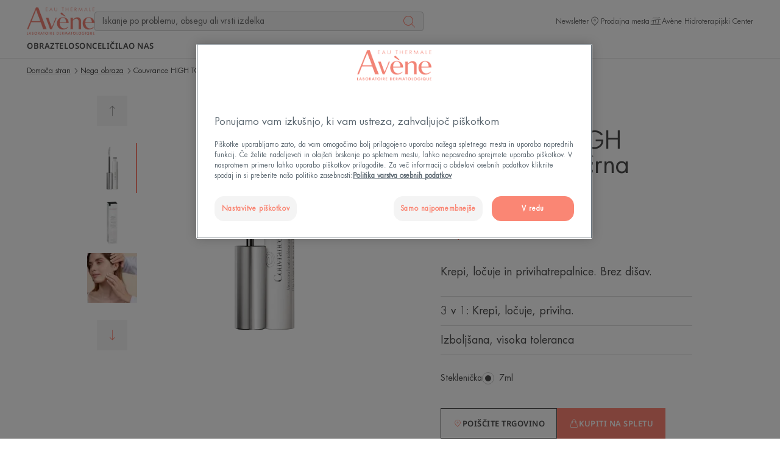

--- FILE ---
content_type: text/html; charset=UTF-8
request_url: https://www.eau-thermale-avene.si/p/couvrance-high-tolerance-crna-maskara-3282779420884-1afab08a
body_size: 64204
content:
    
                

<!doctype html>
    <html lang="sl" prefix="og: https://ogp.me/ns#"
          data-filial="si">
    <head>
        <meta charset="utf-8"><script type="text/javascript">(window.NREUM||(NREUM={})).init={privacy:{cookies_enabled:false},ajax:{deny_list:["bam.eu01.nr-data.net"]},feature_flags:["soft_nav"]};(window.NREUM||(NREUM={})).loader_config={licenseKey:"NRJS-9a3d4a5501f4f308d7e",applicationID:"130907740",browserID:"131017454"};;/*! For license information please see nr-loader-rum-1.308.0.min.js.LICENSE.txt */
(()=>{var e,t,r={163:(e,t,r)=>{"use strict";r.d(t,{j:()=>E});var n=r(384),i=r(1741);var a=r(2555);r(860).K7.genericEvents;const s="experimental.resources",o="register",c=e=>{if(!e||"string"!=typeof e)return!1;try{document.createDocumentFragment().querySelector(e)}catch{return!1}return!0};var d=r(2614),u=r(944),l=r(8122);const f="[data-nr-mask]",g=e=>(0,l.a)(e,(()=>{const e={feature_flags:[],experimental:{allow_registered_children:!1,resources:!1},mask_selector:"*",block_selector:"[data-nr-block]",mask_input_options:{color:!1,date:!1,"datetime-local":!1,email:!1,month:!1,number:!1,range:!1,search:!1,tel:!1,text:!1,time:!1,url:!1,week:!1,textarea:!1,select:!1,password:!0}};return{ajax:{deny_list:void 0,block_internal:!0,enabled:!0,autoStart:!0},api:{get allow_registered_children(){return e.feature_flags.includes(o)||e.experimental.allow_registered_children},set allow_registered_children(t){e.experimental.allow_registered_children=t},duplicate_registered_data:!1},browser_consent_mode:{enabled:!1},distributed_tracing:{enabled:void 0,exclude_newrelic_header:void 0,cors_use_newrelic_header:void 0,cors_use_tracecontext_headers:void 0,allowed_origins:void 0},get feature_flags(){return e.feature_flags},set feature_flags(t){e.feature_flags=t},generic_events:{enabled:!0,autoStart:!0},harvest:{interval:30},jserrors:{enabled:!0,autoStart:!0},logging:{enabled:!0,autoStart:!0},metrics:{enabled:!0,autoStart:!0},obfuscate:void 0,page_action:{enabled:!0},page_view_event:{enabled:!0,autoStart:!0},page_view_timing:{enabled:!0,autoStart:!0},performance:{capture_marks:!1,capture_measures:!1,capture_detail:!0,resources:{get enabled(){return e.feature_flags.includes(s)||e.experimental.resources},set enabled(t){e.experimental.resources=t},asset_types:[],first_party_domains:[],ignore_newrelic:!0}},privacy:{cookies_enabled:!0},proxy:{assets:void 0,beacon:void 0},session:{expiresMs:d.wk,inactiveMs:d.BB},session_replay:{autoStart:!0,enabled:!1,preload:!1,sampling_rate:10,error_sampling_rate:100,collect_fonts:!1,inline_images:!1,fix_stylesheets:!0,mask_all_inputs:!0,get mask_text_selector(){return e.mask_selector},set mask_text_selector(t){c(t)?e.mask_selector="".concat(t,",").concat(f):""===t||null===t?e.mask_selector=f:(0,u.R)(5,t)},get block_class(){return"nr-block"},get ignore_class(){return"nr-ignore"},get mask_text_class(){return"nr-mask"},get block_selector(){return e.block_selector},set block_selector(t){c(t)?e.block_selector+=",".concat(t):""!==t&&(0,u.R)(6,t)},get mask_input_options(){return e.mask_input_options},set mask_input_options(t){t&&"object"==typeof t?e.mask_input_options={...t,password:!0}:(0,u.R)(7,t)}},session_trace:{enabled:!0,autoStart:!0},soft_navigations:{enabled:!0,autoStart:!0},spa:{enabled:!0,autoStart:!0},ssl:void 0,user_actions:{enabled:!0,elementAttributes:["id","className","tagName","type"]}}})());var p=r(6154),m=r(9324);let h=0;const v={buildEnv:m.F3,distMethod:m.Xs,version:m.xv,originTime:p.WN},b={consented:!1},y={appMetadata:{},get consented(){return this.session?.state?.consent||b.consented},set consented(e){b.consented=e},customTransaction:void 0,denyList:void 0,disabled:!1,harvester:void 0,isolatedBacklog:!1,isRecording:!1,loaderType:void 0,maxBytes:3e4,obfuscator:void 0,onerror:void 0,ptid:void 0,releaseIds:{},session:void 0,timeKeeper:void 0,registeredEntities:[],jsAttributesMetadata:{bytes:0},get harvestCount(){return++h}},_=e=>{const t=(0,l.a)(e,y),r=Object.keys(v).reduce((e,t)=>(e[t]={value:v[t],writable:!1,configurable:!0,enumerable:!0},e),{});return Object.defineProperties(t,r)};var w=r(5701);const x=e=>{const t=e.startsWith("http");e+="/",r.p=t?e:"https://"+e};var R=r(7836),k=r(3241);const A={accountID:void 0,trustKey:void 0,agentID:void 0,licenseKey:void 0,applicationID:void 0,xpid:void 0},S=e=>(0,l.a)(e,A),T=new Set;function E(e,t={},r,s){let{init:o,info:c,loader_config:d,runtime:u={},exposed:l=!0}=t;if(!c){const e=(0,n.pV)();o=e.init,c=e.info,d=e.loader_config}e.init=g(o||{}),e.loader_config=S(d||{}),c.jsAttributes??={},p.bv&&(c.jsAttributes.isWorker=!0),e.info=(0,a.D)(c);const f=e.init,m=[c.beacon,c.errorBeacon];T.has(e.agentIdentifier)||(f.proxy.assets&&(x(f.proxy.assets),m.push(f.proxy.assets)),f.proxy.beacon&&m.push(f.proxy.beacon),e.beacons=[...m],function(e){const t=(0,n.pV)();Object.getOwnPropertyNames(i.W.prototype).forEach(r=>{const n=i.W.prototype[r];if("function"!=typeof n||"constructor"===n)return;let a=t[r];e[r]&&!1!==e.exposed&&"micro-agent"!==e.runtime?.loaderType&&(t[r]=(...t)=>{const n=e[r](...t);return a?a(...t):n})})}(e),(0,n.US)("activatedFeatures",w.B)),u.denyList=[...f.ajax.deny_list||[],...f.ajax.block_internal?m:[]],u.ptid=e.agentIdentifier,u.loaderType=r,e.runtime=_(u),T.has(e.agentIdentifier)||(e.ee=R.ee.get(e.agentIdentifier),e.exposed=l,(0,k.W)({agentIdentifier:e.agentIdentifier,drained:!!w.B?.[e.agentIdentifier],type:"lifecycle",name:"initialize",feature:void 0,data:e.config})),T.add(e.agentIdentifier)}},384:(e,t,r)=>{"use strict";r.d(t,{NT:()=>s,US:()=>u,Zm:()=>o,bQ:()=>d,dV:()=>c,pV:()=>l});var n=r(6154),i=r(1863),a=r(1910);const s={beacon:"bam.nr-data.net",errorBeacon:"bam.nr-data.net"};function o(){return n.gm.NREUM||(n.gm.NREUM={}),void 0===n.gm.newrelic&&(n.gm.newrelic=n.gm.NREUM),n.gm.NREUM}function c(){let e=o();return e.o||(e.o={ST:n.gm.setTimeout,SI:n.gm.setImmediate||n.gm.setInterval,CT:n.gm.clearTimeout,XHR:n.gm.XMLHttpRequest,REQ:n.gm.Request,EV:n.gm.Event,PR:n.gm.Promise,MO:n.gm.MutationObserver,FETCH:n.gm.fetch,WS:n.gm.WebSocket},(0,a.i)(...Object.values(e.o))),e}function d(e,t){let r=o();r.initializedAgents??={},t.initializedAt={ms:(0,i.t)(),date:new Date},r.initializedAgents[e]=t}function u(e,t){o()[e]=t}function l(){return function(){let e=o();const t=e.info||{};e.info={beacon:s.beacon,errorBeacon:s.errorBeacon,...t}}(),function(){let e=o();const t=e.init||{};e.init={...t}}(),c(),function(){let e=o();const t=e.loader_config||{};e.loader_config={...t}}(),o()}},782:(e,t,r)=>{"use strict";r.d(t,{T:()=>n});const n=r(860).K7.pageViewTiming},860:(e,t,r)=>{"use strict";r.d(t,{$J:()=>u,K7:()=>c,P3:()=>d,XX:()=>i,Yy:()=>o,df:()=>a,qY:()=>n,v4:()=>s});const n="events",i="jserrors",a="browser/blobs",s="rum",o="browser/logs",c={ajax:"ajax",genericEvents:"generic_events",jserrors:i,logging:"logging",metrics:"metrics",pageAction:"page_action",pageViewEvent:"page_view_event",pageViewTiming:"page_view_timing",sessionReplay:"session_replay",sessionTrace:"session_trace",softNav:"soft_navigations",spa:"spa"},d={[c.pageViewEvent]:1,[c.pageViewTiming]:2,[c.metrics]:3,[c.jserrors]:4,[c.spa]:5,[c.ajax]:6,[c.sessionTrace]:7,[c.softNav]:8,[c.sessionReplay]:9,[c.logging]:10,[c.genericEvents]:11},u={[c.pageViewEvent]:s,[c.pageViewTiming]:n,[c.ajax]:n,[c.spa]:n,[c.softNav]:n,[c.metrics]:i,[c.jserrors]:i,[c.sessionTrace]:a,[c.sessionReplay]:a,[c.logging]:o,[c.genericEvents]:"ins"}},944:(e,t,r)=>{"use strict";r.d(t,{R:()=>i});var n=r(3241);function i(e,t){"function"==typeof console.debug&&(console.debug("New Relic Warning: https://github.com/newrelic/newrelic-browser-agent/blob/main/docs/warning-codes.md#".concat(e),t),(0,n.W)({agentIdentifier:null,drained:null,type:"data",name:"warn",feature:"warn",data:{code:e,secondary:t}}))}},1687:(e,t,r)=>{"use strict";r.d(t,{Ak:()=>d,Ze:()=>f,x3:()=>u});var n=r(3241),i=r(7836),a=r(3606),s=r(860),o=r(2646);const c={};function d(e,t){const r={staged:!1,priority:s.P3[t]||0};l(e),c[e].get(t)||c[e].set(t,r)}function u(e,t){e&&c[e]&&(c[e].get(t)&&c[e].delete(t),p(e,t,!1),c[e].size&&g(e))}function l(e){if(!e)throw new Error("agentIdentifier required");c[e]||(c[e]=new Map)}function f(e="",t="feature",r=!1){if(l(e),!e||!c[e].get(t)||r)return p(e,t);c[e].get(t).staged=!0,g(e)}function g(e){const t=Array.from(c[e]);t.every(([e,t])=>t.staged)&&(t.sort((e,t)=>e[1].priority-t[1].priority),t.forEach(([t])=>{c[e].delete(t),p(e,t)}))}function p(e,t,r=!0){const s=e?i.ee.get(e):i.ee,c=a.i.handlers;if(!s.aborted&&s.backlog&&c){if((0,n.W)({agentIdentifier:e,type:"lifecycle",name:"drain",feature:t}),r){const e=s.backlog[t],r=c[t];if(r){for(let t=0;e&&t<e.length;++t)m(e[t],r);Object.entries(r).forEach(([e,t])=>{Object.values(t||{}).forEach(t=>{t[0]?.on&&t[0]?.context()instanceof o.y&&t[0].on(e,t[1])})})}}s.isolatedBacklog||delete c[t],s.backlog[t]=null,s.emit("drain-"+t,[])}}function m(e,t){var r=e[1];Object.values(t[r]||{}).forEach(t=>{var r=e[0];if(t[0]===r){var n=t[1],i=e[3],a=e[2];n.apply(i,a)}})}},1738:(e,t,r)=>{"use strict";r.d(t,{U:()=>g,Y:()=>f});var n=r(3241),i=r(9908),a=r(1863),s=r(944),o=r(5701),c=r(3969),d=r(8362),u=r(860),l=r(4261);function f(e,t,r,a){const f=a||r;!f||f[e]&&f[e]!==d.d.prototype[e]||(f[e]=function(){(0,i.p)(c.xV,["API/"+e+"/called"],void 0,u.K7.metrics,r.ee),(0,n.W)({agentIdentifier:r.agentIdentifier,drained:!!o.B?.[r.agentIdentifier],type:"data",name:"api",feature:l.Pl+e,data:{}});try{return t.apply(this,arguments)}catch(e){(0,s.R)(23,e)}})}function g(e,t,r,n,s){const o=e.info;null===r?delete o.jsAttributes[t]:o.jsAttributes[t]=r,(s||null===r)&&(0,i.p)(l.Pl+n,[(0,a.t)(),t,r],void 0,"session",e.ee)}},1741:(e,t,r)=>{"use strict";r.d(t,{W:()=>a});var n=r(944),i=r(4261);class a{#e(e,...t){if(this[e]!==a.prototype[e])return this[e](...t);(0,n.R)(35,e)}addPageAction(e,t){return this.#e(i.hG,e,t)}register(e){return this.#e(i.eY,e)}recordCustomEvent(e,t){return this.#e(i.fF,e,t)}setPageViewName(e,t){return this.#e(i.Fw,e,t)}setCustomAttribute(e,t,r){return this.#e(i.cD,e,t,r)}noticeError(e,t){return this.#e(i.o5,e,t)}setUserId(e,t=!1){return this.#e(i.Dl,e,t)}setApplicationVersion(e){return this.#e(i.nb,e)}setErrorHandler(e){return this.#e(i.bt,e)}addRelease(e,t){return this.#e(i.k6,e,t)}log(e,t){return this.#e(i.$9,e,t)}start(){return this.#e(i.d3)}finished(e){return this.#e(i.BL,e)}recordReplay(){return this.#e(i.CH)}pauseReplay(){return this.#e(i.Tb)}addToTrace(e){return this.#e(i.U2,e)}setCurrentRouteName(e){return this.#e(i.PA,e)}interaction(e){return this.#e(i.dT,e)}wrapLogger(e,t,r){return this.#e(i.Wb,e,t,r)}measure(e,t){return this.#e(i.V1,e,t)}consent(e){return this.#e(i.Pv,e)}}},1863:(e,t,r)=>{"use strict";function n(){return Math.floor(performance.now())}r.d(t,{t:()=>n})},1910:(e,t,r)=>{"use strict";r.d(t,{i:()=>a});var n=r(944);const i=new Map;function a(...e){return e.every(e=>{if(i.has(e))return i.get(e);const t="function"==typeof e?e.toString():"",r=t.includes("[native code]"),a=t.includes("nrWrapper");return r||a||(0,n.R)(64,e?.name||t),i.set(e,r),r})}},2555:(e,t,r)=>{"use strict";r.d(t,{D:()=>o,f:()=>s});var n=r(384),i=r(8122);const a={beacon:n.NT.beacon,errorBeacon:n.NT.errorBeacon,licenseKey:void 0,applicationID:void 0,sa:void 0,queueTime:void 0,applicationTime:void 0,ttGuid:void 0,user:void 0,account:void 0,product:void 0,extra:void 0,jsAttributes:{},userAttributes:void 0,atts:void 0,transactionName:void 0,tNamePlain:void 0};function s(e){try{return!!e.licenseKey&&!!e.errorBeacon&&!!e.applicationID}catch(e){return!1}}const o=e=>(0,i.a)(e,a)},2614:(e,t,r)=>{"use strict";r.d(t,{BB:()=>s,H3:()=>n,g:()=>d,iL:()=>c,tS:()=>o,uh:()=>i,wk:()=>a});const n="NRBA",i="SESSION",a=144e5,s=18e5,o={STARTED:"session-started",PAUSE:"session-pause",RESET:"session-reset",RESUME:"session-resume",UPDATE:"session-update"},c={SAME_TAB:"same-tab",CROSS_TAB:"cross-tab"},d={OFF:0,FULL:1,ERROR:2}},2646:(e,t,r)=>{"use strict";r.d(t,{y:()=>n});class n{constructor(e){this.contextId=e}}},2843:(e,t,r)=>{"use strict";r.d(t,{G:()=>a,u:()=>i});var n=r(3878);function i(e,t=!1,r,i){(0,n.DD)("visibilitychange",function(){if(t)return void("hidden"===document.visibilityState&&e());e(document.visibilityState)},r,i)}function a(e,t,r){(0,n.sp)("pagehide",e,t,r)}},3241:(e,t,r)=>{"use strict";r.d(t,{W:()=>a});var n=r(6154);const i="newrelic";function a(e={}){try{n.gm.dispatchEvent(new CustomEvent(i,{detail:e}))}catch(e){}}},3606:(e,t,r)=>{"use strict";r.d(t,{i:()=>a});var n=r(9908);a.on=s;var i=a.handlers={};function a(e,t,r,a){s(a||n.d,i,e,t,r)}function s(e,t,r,i,a){a||(a="feature"),e||(e=n.d);var s=t[a]=t[a]||{};(s[r]=s[r]||[]).push([e,i])}},3878:(e,t,r)=>{"use strict";function n(e,t){return{capture:e,passive:!1,signal:t}}function i(e,t,r=!1,i){window.addEventListener(e,t,n(r,i))}function a(e,t,r=!1,i){document.addEventListener(e,t,n(r,i))}r.d(t,{DD:()=>a,jT:()=>n,sp:()=>i})},3969:(e,t,r)=>{"use strict";r.d(t,{TZ:()=>n,XG:()=>o,rs:()=>i,xV:()=>s,z_:()=>a});const n=r(860).K7.metrics,i="sm",a="cm",s="storeSupportabilityMetrics",o="storeEventMetrics"},4234:(e,t,r)=>{"use strict";r.d(t,{W:()=>a});var n=r(7836),i=r(1687);class a{constructor(e,t){this.agentIdentifier=e,this.ee=n.ee.get(e),this.featureName=t,this.blocked=!1}deregisterDrain(){(0,i.x3)(this.agentIdentifier,this.featureName)}}},4261:(e,t,r)=>{"use strict";r.d(t,{$9:()=>d,BL:()=>o,CH:()=>g,Dl:()=>_,Fw:()=>y,PA:()=>h,Pl:()=>n,Pv:()=>k,Tb:()=>l,U2:()=>a,V1:()=>R,Wb:()=>x,bt:()=>b,cD:()=>v,d3:()=>w,dT:()=>c,eY:()=>p,fF:()=>f,hG:()=>i,k6:()=>s,nb:()=>m,o5:()=>u});const n="api-",i="addPageAction",a="addToTrace",s="addRelease",o="finished",c="interaction",d="log",u="noticeError",l="pauseReplay",f="recordCustomEvent",g="recordReplay",p="register",m="setApplicationVersion",h="setCurrentRouteName",v="setCustomAttribute",b="setErrorHandler",y="setPageViewName",_="setUserId",w="start",x="wrapLogger",R="measure",k="consent"},5289:(e,t,r)=>{"use strict";r.d(t,{GG:()=>s,Qr:()=>c,sB:()=>o});var n=r(3878),i=r(6389);function a(){return"undefined"==typeof document||"complete"===document.readyState}function s(e,t){if(a())return e();const r=(0,i.J)(e),s=setInterval(()=>{a()&&(clearInterval(s),r())},500);(0,n.sp)("load",r,t)}function o(e){if(a())return e();(0,n.DD)("DOMContentLoaded",e)}function c(e){if(a())return e();(0,n.sp)("popstate",e)}},5607:(e,t,r)=>{"use strict";r.d(t,{W:()=>n});const n=(0,r(9566).bz)()},5701:(e,t,r)=>{"use strict";r.d(t,{B:()=>a,t:()=>s});var n=r(3241);const i=new Set,a={};function s(e,t){const r=t.agentIdentifier;a[r]??={},e&&"object"==typeof e&&(i.has(r)||(t.ee.emit("rumresp",[e]),a[r]=e,i.add(r),(0,n.W)({agentIdentifier:r,loaded:!0,drained:!0,type:"lifecycle",name:"load",feature:void 0,data:e})))}},6154:(e,t,r)=>{"use strict";r.d(t,{OF:()=>c,RI:()=>i,WN:()=>u,bv:()=>a,eN:()=>l,gm:()=>s,mw:()=>o,sb:()=>d});var n=r(1863);const i="undefined"!=typeof window&&!!window.document,a="undefined"!=typeof WorkerGlobalScope&&("undefined"!=typeof self&&self instanceof WorkerGlobalScope&&self.navigator instanceof WorkerNavigator||"undefined"!=typeof globalThis&&globalThis instanceof WorkerGlobalScope&&globalThis.navigator instanceof WorkerNavigator),s=i?window:"undefined"!=typeof WorkerGlobalScope&&("undefined"!=typeof self&&self instanceof WorkerGlobalScope&&self||"undefined"!=typeof globalThis&&globalThis instanceof WorkerGlobalScope&&globalThis),o=Boolean("hidden"===s?.document?.visibilityState),c=/iPad|iPhone|iPod/.test(s.navigator?.userAgent),d=c&&"undefined"==typeof SharedWorker,u=((()=>{const e=s.navigator?.userAgent?.match(/Firefox[/\s](\d+\.\d+)/);Array.isArray(e)&&e.length>=2&&e[1]})(),Date.now()-(0,n.t)()),l=()=>"undefined"!=typeof PerformanceNavigationTiming&&s?.performance?.getEntriesByType("navigation")?.[0]?.responseStart},6389:(e,t,r)=>{"use strict";function n(e,t=500,r={}){const n=r?.leading||!1;let i;return(...r)=>{n&&void 0===i&&(e.apply(this,r),i=setTimeout(()=>{i=clearTimeout(i)},t)),n||(clearTimeout(i),i=setTimeout(()=>{e.apply(this,r)},t))}}function i(e){let t=!1;return(...r)=>{t||(t=!0,e.apply(this,r))}}r.d(t,{J:()=>i,s:()=>n})},6630:(e,t,r)=>{"use strict";r.d(t,{T:()=>n});const n=r(860).K7.pageViewEvent},7699:(e,t,r)=>{"use strict";r.d(t,{It:()=>a,KC:()=>o,No:()=>i,qh:()=>s});var n=r(860);const i=16e3,a=1e6,s="SESSION_ERROR",o={[n.K7.logging]:!0,[n.K7.genericEvents]:!1,[n.K7.jserrors]:!1,[n.K7.ajax]:!1}},7836:(e,t,r)=>{"use strict";r.d(t,{P:()=>o,ee:()=>c});var n=r(384),i=r(8990),a=r(2646),s=r(5607);const o="nr@context:".concat(s.W),c=function e(t,r){var n={},s={},u={},l=!1;try{l=16===r.length&&d.initializedAgents?.[r]?.runtime.isolatedBacklog}catch(e){}var f={on:p,addEventListener:p,removeEventListener:function(e,t){var r=n[e];if(!r)return;for(var i=0;i<r.length;i++)r[i]===t&&r.splice(i,1)},emit:function(e,r,n,i,a){!1!==a&&(a=!0);if(c.aborted&&!i)return;t&&a&&t.emit(e,r,n);var o=g(n);m(e).forEach(e=>{e.apply(o,r)});var d=v()[s[e]];d&&d.push([f,e,r,o]);return o},get:h,listeners:m,context:g,buffer:function(e,t){const r=v();if(t=t||"feature",f.aborted)return;Object.entries(e||{}).forEach(([e,n])=>{s[n]=t,t in r||(r[t]=[])})},abort:function(){f._aborted=!0,Object.keys(f.backlog).forEach(e=>{delete f.backlog[e]})},isBuffering:function(e){return!!v()[s[e]]},debugId:r,backlog:l?{}:t&&"object"==typeof t.backlog?t.backlog:{},isolatedBacklog:l};return Object.defineProperty(f,"aborted",{get:()=>{let e=f._aborted||!1;return e||(t&&(e=t.aborted),e)}}),f;function g(e){return e&&e instanceof a.y?e:e?(0,i.I)(e,o,()=>new a.y(o)):new a.y(o)}function p(e,t){n[e]=m(e).concat(t)}function m(e){return n[e]||[]}function h(t){return u[t]=u[t]||e(f,t)}function v(){return f.backlog}}(void 0,"globalEE"),d=(0,n.Zm)();d.ee||(d.ee=c)},8122:(e,t,r)=>{"use strict";r.d(t,{a:()=>i});var n=r(944);function i(e,t){try{if(!e||"object"!=typeof e)return(0,n.R)(3);if(!t||"object"!=typeof t)return(0,n.R)(4);const r=Object.create(Object.getPrototypeOf(t),Object.getOwnPropertyDescriptors(t)),a=0===Object.keys(r).length?e:r;for(let s in a)if(void 0!==e[s])try{if(null===e[s]){r[s]=null;continue}Array.isArray(e[s])&&Array.isArray(t[s])?r[s]=Array.from(new Set([...e[s],...t[s]])):"object"==typeof e[s]&&"object"==typeof t[s]?r[s]=i(e[s],t[s]):r[s]=e[s]}catch(e){r[s]||(0,n.R)(1,e)}return r}catch(e){(0,n.R)(2,e)}}},8362:(e,t,r)=>{"use strict";r.d(t,{d:()=>a});var n=r(9566),i=r(1741);class a extends i.W{agentIdentifier=(0,n.LA)(16)}},8374:(e,t,r)=>{r.nc=(()=>{try{return document?.currentScript?.nonce}catch(e){}return""})()},8990:(e,t,r)=>{"use strict";r.d(t,{I:()=>i});var n=Object.prototype.hasOwnProperty;function i(e,t,r){if(n.call(e,t))return e[t];var i=r();if(Object.defineProperty&&Object.keys)try{return Object.defineProperty(e,t,{value:i,writable:!0,enumerable:!1}),i}catch(e){}return e[t]=i,i}},9324:(e,t,r)=>{"use strict";r.d(t,{F3:()=>i,Xs:()=>a,xv:()=>n});const n="1.308.0",i="PROD",a="CDN"},9566:(e,t,r)=>{"use strict";r.d(t,{LA:()=>o,bz:()=>s});var n=r(6154);const i="xxxxxxxx-xxxx-4xxx-yxxx-xxxxxxxxxxxx";function a(e,t){return e?15&e[t]:16*Math.random()|0}function s(){const e=n.gm?.crypto||n.gm?.msCrypto;let t,r=0;return e&&e.getRandomValues&&(t=e.getRandomValues(new Uint8Array(30))),i.split("").map(e=>"x"===e?a(t,r++).toString(16):"y"===e?(3&a()|8).toString(16):e).join("")}function o(e){const t=n.gm?.crypto||n.gm?.msCrypto;let r,i=0;t&&t.getRandomValues&&(r=t.getRandomValues(new Uint8Array(e)));const s=[];for(var o=0;o<e;o++)s.push(a(r,i++).toString(16));return s.join("")}},9908:(e,t,r)=>{"use strict";r.d(t,{d:()=>n,p:()=>i});var n=r(7836).ee.get("handle");function i(e,t,r,i,a){a?(a.buffer([e],i),a.emit(e,t,r)):(n.buffer([e],i),n.emit(e,t,r))}}},n={};function i(e){var t=n[e];if(void 0!==t)return t.exports;var a=n[e]={exports:{}};return r[e](a,a.exports,i),a.exports}i.m=r,i.d=(e,t)=>{for(var r in t)i.o(t,r)&&!i.o(e,r)&&Object.defineProperty(e,r,{enumerable:!0,get:t[r]})},i.f={},i.e=e=>Promise.all(Object.keys(i.f).reduce((t,r)=>(i.f[r](e,t),t),[])),i.u=e=>"nr-rum-1.308.0.min.js",i.o=(e,t)=>Object.prototype.hasOwnProperty.call(e,t),e={},t="NRBA-1.308.0.PROD:",i.l=(r,n,a,s)=>{if(e[r])e[r].push(n);else{var o,c;if(void 0!==a)for(var d=document.getElementsByTagName("script"),u=0;u<d.length;u++){var l=d[u];if(l.getAttribute("src")==r||l.getAttribute("data-webpack")==t+a){o=l;break}}if(!o){c=!0;var f={296:"sha512-+MIMDsOcckGXa1EdWHqFNv7P+JUkd5kQwCBr3KE6uCvnsBNUrdSt4a/3/L4j4TxtnaMNjHpza2/erNQbpacJQA=="};(o=document.createElement("script")).charset="utf-8",i.nc&&o.setAttribute("nonce",i.nc),o.setAttribute("data-webpack",t+a),o.src=r,0!==o.src.indexOf(window.location.origin+"/")&&(o.crossOrigin="anonymous"),f[s]&&(o.integrity=f[s])}e[r]=[n];var g=(t,n)=>{o.onerror=o.onload=null,clearTimeout(p);var i=e[r];if(delete e[r],o.parentNode&&o.parentNode.removeChild(o),i&&i.forEach(e=>e(n)),t)return t(n)},p=setTimeout(g.bind(null,void 0,{type:"timeout",target:o}),12e4);o.onerror=g.bind(null,o.onerror),o.onload=g.bind(null,o.onload),c&&document.head.appendChild(o)}},i.r=e=>{"undefined"!=typeof Symbol&&Symbol.toStringTag&&Object.defineProperty(e,Symbol.toStringTag,{value:"Module"}),Object.defineProperty(e,"__esModule",{value:!0})},i.p="https://js-agent.newrelic.com/",(()=>{var e={374:0,840:0};i.f.j=(t,r)=>{var n=i.o(e,t)?e[t]:void 0;if(0!==n)if(n)r.push(n[2]);else{var a=new Promise((r,i)=>n=e[t]=[r,i]);r.push(n[2]=a);var s=i.p+i.u(t),o=new Error;i.l(s,r=>{if(i.o(e,t)&&(0!==(n=e[t])&&(e[t]=void 0),n)){var a=r&&("load"===r.type?"missing":r.type),s=r&&r.target&&r.target.src;o.message="Loading chunk "+t+" failed: ("+a+": "+s+")",o.name="ChunkLoadError",o.type=a,o.request=s,n[1](o)}},"chunk-"+t,t)}};var t=(t,r)=>{var n,a,[s,o,c]=r,d=0;if(s.some(t=>0!==e[t])){for(n in o)i.o(o,n)&&(i.m[n]=o[n]);if(c)c(i)}for(t&&t(r);d<s.length;d++)a=s[d],i.o(e,a)&&e[a]&&e[a][0](),e[a]=0},r=self["webpackChunk:NRBA-1.308.0.PROD"]=self["webpackChunk:NRBA-1.308.0.PROD"]||[];r.forEach(t.bind(null,0)),r.push=t.bind(null,r.push.bind(r))})(),(()=>{"use strict";i(8374);var e=i(8362),t=i(860);const r=Object.values(t.K7);var n=i(163);var a=i(9908),s=i(1863),o=i(4261),c=i(1738);var d=i(1687),u=i(4234),l=i(5289),f=i(6154),g=i(944),p=i(384);const m=e=>f.RI&&!0===e?.privacy.cookies_enabled;function h(e){return!!(0,p.dV)().o.MO&&m(e)&&!0===e?.session_trace.enabled}var v=i(6389),b=i(7699);class y extends u.W{constructor(e,t){super(e.agentIdentifier,t),this.agentRef=e,this.abortHandler=void 0,this.featAggregate=void 0,this.loadedSuccessfully=void 0,this.onAggregateImported=new Promise(e=>{this.loadedSuccessfully=e}),this.deferred=Promise.resolve(),!1===e.init[this.featureName].autoStart?this.deferred=new Promise((t,r)=>{this.ee.on("manual-start-all",(0,v.J)(()=>{(0,d.Ak)(e.agentIdentifier,this.featureName),t()}))}):(0,d.Ak)(e.agentIdentifier,t)}importAggregator(e,t,r={}){if(this.featAggregate)return;const n=async()=>{let n;await this.deferred;try{if(m(e.init)){const{setupAgentSession:t}=await i.e(296).then(i.bind(i,3305));n=t(e)}}catch(e){(0,g.R)(20,e),this.ee.emit("internal-error",[e]),(0,a.p)(b.qh,[e],void 0,this.featureName,this.ee)}try{if(!this.#t(this.featureName,n,e.init))return(0,d.Ze)(this.agentIdentifier,this.featureName),void this.loadedSuccessfully(!1);const{Aggregate:i}=await t();this.featAggregate=new i(e,r),e.runtime.harvester.initializedAggregates.push(this.featAggregate),this.loadedSuccessfully(!0)}catch(e){(0,g.R)(34,e),this.abortHandler?.(),(0,d.Ze)(this.agentIdentifier,this.featureName,!0),this.loadedSuccessfully(!1),this.ee&&this.ee.abort()}};f.RI?(0,l.GG)(()=>n(),!0):n()}#t(e,r,n){if(this.blocked)return!1;switch(e){case t.K7.sessionReplay:return h(n)&&!!r;case t.K7.sessionTrace:return!!r;default:return!0}}}var _=i(6630),w=i(2614),x=i(3241);class R extends y{static featureName=_.T;constructor(e){var t;super(e,_.T),this.setupInspectionEvents(e.agentIdentifier),t=e,(0,c.Y)(o.Fw,function(e,r){"string"==typeof e&&("/"!==e.charAt(0)&&(e="/"+e),t.runtime.customTransaction=(r||"http://custom.transaction")+e,(0,a.p)(o.Pl+o.Fw,[(0,s.t)()],void 0,void 0,t.ee))},t),this.importAggregator(e,()=>i.e(296).then(i.bind(i,3943)))}setupInspectionEvents(e){const t=(t,r)=>{t&&(0,x.W)({agentIdentifier:e,timeStamp:t.timeStamp,loaded:"complete"===t.target.readyState,type:"window",name:r,data:t.target.location+""})};(0,l.sB)(e=>{t(e,"DOMContentLoaded")}),(0,l.GG)(e=>{t(e,"load")}),(0,l.Qr)(e=>{t(e,"navigate")}),this.ee.on(w.tS.UPDATE,(t,r)=>{(0,x.W)({agentIdentifier:e,type:"lifecycle",name:"session",data:r})})}}class k extends e.d{constructor(e){var t;(super(),f.gm)?(this.features={},(0,p.bQ)(this.agentIdentifier,this),this.desiredFeatures=new Set(e.features||[]),this.desiredFeatures.add(R),(0,n.j)(this,e,e.loaderType||"agent"),t=this,(0,c.Y)(o.cD,function(e,r,n=!1){if("string"==typeof e){if(["string","number","boolean"].includes(typeof r)||null===r)return(0,c.U)(t,e,r,o.cD,n);(0,g.R)(40,typeof r)}else(0,g.R)(39,typeof e)},t),function(e){(0,c.Y)(o.Dl,function(t,r=!1){if("string"!=typeof t&&null!==t)return void(0,g.R)(41,typeof t);const n=e.info.jsAttributes["enduser.id"];r&&null!=n&&n!==t?(0,a.p)(o.Pl+"setUserIdAndResetSession",[t],void 0,"session",e.ee):(0,c.U)(e,"enduser.id",t,o.Dl,!0)},e)}(this),function(e){(0,c.Y)(o.nb,function(t){if("string"==typeof t||null===t)return(0,c.U)(e,"application.version",t,o.nb,!1);(0,g.R)(42,typeof t)},e)}(this),function(e){(0,c.Y)(o.d3,function(){e.ee.emit("manual-start-all")},e)}(this),function(e){(0,c.Y)(o.Pv,function(t=!0){if("boolean"==typeof t){if((0,a.p)(o.Pl+o.Pv,[t],void 0,"session",e.ee),e.runtime.consented=t,t){const t=e.features.page_view_event;t.onAggregateImported.then(e=>{const r=t.featAggregate;e&&!r.sentRum&&r.sendRum()})}}else(0,g.R)(65,typeof t)},e)}(this),this.run()):(0,g.R)(21)}get config(){return{info:this.info,init:this.init,loader_config:this.loader_config,runtime:this.runtime}}get api(){return this}run(){try{const e=function(e){const t={};return r.forEach(r=>{t[r]=!!e[r]?.enabled}),t}(this.init),n=[...this.desiredFeatures];n.sort((e,r)=>t.P3[e.featureName]-t.P3[r.featureName]),n.forEach(r=>{if(!e[r.featureName]&&r.featureName!==t.K7.pageViewEvent)return;if(r.featureName===t.K7.spa)return void(0,g.R)(67);const n=function(e){switch(e){case t.K7.ajax:return[t.K7.jserrors];case t.K7.sessionTrace:return[t.K7.ajax,t.K7.pageViewEvent];case t.K7.sessionReplay:return[t.K7.sessionTrace];case t.K7.pageViewTiming:return[t.K7.pageViewEvent];default:return[]}}(r.featureName).filter(e=>!(e in this.features));n.length>0&&(0,g.R)(36,{targetFeature:r.featureName,missingDependencies:n}),this.features[r.featureName]=new r(this)})}catch(e){(0,g.R)(22,e);for(const e in this.features)this.features[e].abortHandler?.();const t=(0,p.Zm)();delete t.initializedAgents[this.agentIdentifier]?.features,delete this.sharedAggregator;return t.ee.get(this.agentIdentifier).abort(),!1}}}var A=i(2843),S=i(782);class T extends y{static featureName=S.T;constructor(e){super(e,S.T),f.RI&&((0,A.u)(()=>(0,a.p)("docHidden",[(0,s.t)()],void 0,S.T,this.ee),!0),(0,A.G)(()=>(0,a.p)("winPagehide",[(0,s.t)()],void 0,S.T,this.ee)),this.importAggregator(e,()=>i.e(296).then(i.bind(i,2117))))}}var E=i(3969);class I extends y{static featureName=E.TZ;constructor(e){super(e,E.TZ),f.RI&&document.addEventListener("securitypolicyviolation",e=>{(0,a.p)(E.xV,["Generic/CSPViolation/Detected"],void 0,this.featureName,this.ee)}),this.importAggregator(e,()=>i.e(296).then(i.bind(i,9623)))}}new k({features:[R,T,I],loaderType:"lite"})})()})();</script>
                
        <link rel="apple-touch-icon" href="/assets/themes/new_avene/images/apple-touch-icon.png">
        <link rel="apple-touch-icon-precomposed" href="/assets/themes/new_avene/images/apple-touch-icon-precomposed.png">
        <link rel="apple-touch-icon" sizes="120x120" href="/assets/themes/new_avene/images/apple-touch-icon-120x120.png">
        <link rel="apple-touch-icon-precomposed" sizes="120x120" href="/assets/themes/new_avene/images/apple-touch-icon-120x120-precomposed.png">

                                                <meta http-equiv="Content-Type" content="text/html; charset=utf-8"/>
            <meta name="author" content="Piere Fabre digital finger print"/>
                    <meta name="generator" content="DFP"/>
                <meta name="MSSmartTagsPreventParsing" content="TRUE"/>
    <meta name="viewport" content="width=device-width, initial-scale=1" />

                                                                    
            
    
                                                                                                                <meta name="description" content="Krepi, ločuje in privihatrepalnice. Brez dišav."/>
                                                                                                                                            <meta property="og:description" content="Krepi, ločuje in privihatrepalnice. brez dišav."/>
                                                                            <meta property="og:image" content="https://media-pierre-fabre.wedia-group.com/api/wedia/dam/transform/u5wa3z31qn5sjt35a5fg8ddiwqzph3ibr8dswge/out?t=resize&amp;height=400"/>
                                                                                                        <meta property="og:title" content="Couvrance high tolerance črna maskara, intenzivira | eau thermale avène"/>
                                                            <meta property="og:type" content="Website"/>
                                                                                                                        <title>Couvrance HIGH TOLERANCE črna maskara, intenzivira | Eau Thermale Avène</title>
                                                                                                                <meta name="type" content="website"/>
                        
                         <link rel="canonical" href="https://www.eau-thermale-avene.si/p/couvrance-high-tolerance-crna-maskara-3282779420884-1afab08a" />
                

    <meta property="og:name" content="Laboratoire Dermatologique Avène" />

    <meta property="og:url" content="https://www.eau-thermale-avene.si/p/couvrance-high-tolerance-crna-maskara-3282779420884-1afab08a" />



    
    <meta name="robots" content="index,follow">


                                                <link rel="Index" title="Home" href="/"/>
                                                                                <link rel="Shortcut icon" type="image/x-icon" href="/assets/themes/new_avene/images/favicon.ico"/>
                                                                                <link rel="icon" type="image/x-icon" href="/assets/themes/new_avene/images/favicon.ico"/>
            
                                                                        
                
                
                                    
                    
                                <link rel="preload" as="font"
              href="/assets/build/dfp/eta/fonts/futuraltpro-book.967556f9.woff2"
              type="font/woff2"
              crossorigin="anonymous">
    
            <link rel="preload" as="font"
              href="/assets/build/dfp/eta/fonts/notosans-semibold.9deb6f36.woff2"
              type="font/woff2"
              crossorigin="anonymous">
        <link rel="preload" as="font"
              href="/assets/build/dfp/eta/fonts/notosans-bold.ff7de3d1.woff2"
              type="font/woff2"
              crossorigin="anonymous">
                                                                    <link rel="stylesheet" href="/assets/build/dfp/eta/theme-avene-pdp.cf86810d.css">
                                    <style>
        .is-active-26563 { border-bottom: 0.1rem solid; }
    </style>

                    
        
                    <script type="text/javascript"
                src="https://cdn.cookielaw.org/consent/e10f6c4f-a6b2-4322-bbee-46c8802d9eb3/OtAutoBlock.js" defer></script>
        <script
                src="https://cdn.cookielaw.org/scripttemplates/otSDKStub.js"
                data-language="sl-SI"
                type="text/javascript"
                charset="UTF-8"
                data-domain-script="e10f6c4f-a6b2-4322-bbee-46c8802d9eb3"
                defer></script>
        <script type="text/javascript">
        function OptanonWrapper() {
        }
    </script>

                                                                                                                                                                                            <script>
      var dataLayer = window.dataLayer = window.dataLayer || [];
      dataLayer.push({
          "page.pageType": "product",
          "page.productName":"Couvrance / Couvrance HIGH TOLERANCE črna maskara",
          "page.productCategory": "Tous nos soins du visage / Couvrance HIGH TOLERANCE črna maskara"
                });
                                                            dataLayer.push( {"event":"view_content","item_category":"Couvrance","item_id":"03282779420884","item_name":"Couvrance HIGH TOLERANCE \u010drna maskara","platform_environment":"prod","platform_brand":"ETA","content_type":"Product Detailed Pages","platform_country":"SI","platform_id":"ONE-ETA-SI","platform_language":"sl-SI","platform_type":"light","platform_unique_product":"03282779420884_sl-SI","URL_image":"https:\/\/media-pierre-fabre.wedia-group.com\/api\/wedia\/dam\/transform\/u5wa3z31qn5sjt35a5fg8ddiwqzph3ibr8dswge\/u5wa3z31qn5sjt35a5fg8ddiwqzph3ibr8dswge?t=resize&width=300&height=300","URL_fiche_produit":"https:\/\/www.eau-thermale-avene.si\/p\/couvrance-high-tolerance-crna-maskara-3282779420884-1afab08a","PR":"PR0964","Revision":1,"PR_R":"PR0964-1"}  );
  </script>
  
                    

<!-- Google Tag Manager -->
<script>(function(w,d,s,l,i){w[l]=w[l]||[];w[l].push({'gtm.start':
            new Date().getTime(),event:'gtm.js'});var f=d.getElementsByTagName(s)[0],
        j=d.createElement(s),dl=l!='dataLayer'?'&l='+l:'';j.async=true;j.src=
        'https://www.googletagmanager.com/gtm.js?id='+i+dl;f.parentNode.insertBefore(j,f);
    })(window,document,'script','dataLayer','GTM-N8BT7MH');</script>
<!-- End Google Tag Manager -->

        
        <link rel="preconnect" href="https://cdn.cookielaw.org/">
<link rel="preconnect" href="https://www.googletagmanager.com">
<link rel="preconnect" href="https://api-eu.global.commerce-connector.com">
<link rel="preconnect" href="https://fi-v2-configs.global.commerce-connector.com">
<link rel="preconnect" href="https://bam.eu01.nr-data.net">
<link rel="preconnect" href="https://tr.snapchat.com">
<link rel="preconnect" href="https://media-pierre-fabre.wedia-group.com">                    <style type="text/css">
        :root {
                            --font-family-main: FuturaLTPro;
                                        --font-family-secondary: NotoSans;
                    }
    </style>
    </head>
    <body class="product_26563_1634115 ">
        <div class="u-hidden">
            <svg xmlns="http://www.w3.org/2000/svg"><symbol fill="none" id="icon-account" viewBox="0 0 24 24"><path d="M12 3c2.206 0 4 1.794 4 4s-1.794 4-4 4-4-1.794-4-4 1.794-4 4-4Zm0 9a5 5 0 1 0-.001-10.001A5 5 0 0 0 12 12Zm0 1c-4.411 0-8 3.589-8 8v.5a.5.5 0 0 0 1 0V21c0-3.86 3.14-7 7-7s7 3.14 7 7v.5a.5.5 0 0 0 1 0V21c0-4.411-3.589-8-8-8Z" fill="currentColor"/></symbol><symbol fill="none" id="icon-add" viewBox="0 0 24 24"><path d="M12 3v8h8v1h-8v8h-1v-8.001L3 12v-1l8-.001V3h1Z" fill="currentColor"/></symbol><symbol fill="none" id="icon-anti-imperfections" viewBox="0 0 30 21"><path d="M28.7 6a.7.7 0 0 1 .095 1.394L28.7 7.4H.7a.7.7 0 0 1-.095-1.394L.7 6h28Zm0 4a.7.7 0 0 1 .095 1.394l-.095.006H.7a.7.7 0 0 1-.095-1.394L.7 10h28Zm0 9a.7.7 0 0 1 .095 1.394l-.095.006H.7a.7.7 0 0 1-.095-1.394L.7 19h28ZM.7 3.4a.7.7 0 0 1-.095-1.394L.7 2h11.392a2.702 2.702 0 0 1 5.216 0H28.7a.7.7 0 0 1 .095 1.394L28.7 3.4h-12a.705.705 0 0 1-.097-.007l.097.007a.702.702 0 0 1-.694-.605L16 2.7a1.3 1.3 0 0 0-2.6-.008.725.725 0 0 1-.077.327.726.726 0 0 1-.223.255.684.684 0 0 1-.3.119l-.1.007H.7Z" fill="currentColor"/></symbol><symbol fill="none" id="icon-arrow-down" viewBox="0 0 24 24"><path d="M11.69 21.961a.496.496 0 0 1-.544-.108l-5-5a.5.5 0 0 1 .707-.707L11 20.293V2.5a.5.5 0 1 1 1 0v17.793l4.147-4.147a.5.5 0 0 1 .707.707l-5 5a.489.489 0 0 1-.163.108Z" fill="currentColor"/></symbol><symbol fill="none" id="icon-arrow-left" viewBox="0 0 24 24"><path d="M2.039 11.69a.496.496 0 0 1 .108-.544l5-5a.5.5 0 0 1 .707.707L3.707 11H21.5a.5.5 0 1 1 0 1H3.707l4.147 4.147a.5.5 0 0 1-.707.707l-5-5a.489.489 0 0 1-.108-.163Z" fill="currentColor"/></symbol><symbol fill="none" id="icon-arrow-right" viewBox="0 0 24 24"><path d="M21.961 11.69a.496.496 0 0 0-.108-.544l-5-5a.5.5 0 0 0-.707.707L20.293 11H2.5a.5.5 0 1 0 0 1h17.793l-4.147 4.147a.5.5 0 0 0 .707.707l5-5a.489.489 0 0 0 .108-.163Z" fill="currentColor"/></symbol><symbol fill="none" id="icon-arrow-up" viewBox="0 0 24 24"><path d="M12.31 2.039a.496.496 0 0 1 .544.108l5 5a.5.5 0 0 1-.707.707L13 3.707V21.5a.5.5 0 1 1-1 0V3.707L7.853 7.854a.5.5 0 0 1-.707-.707l5-5a.489.489 0 0 1 .163-.108Z" fill="currentColor"/></symbol><symbol fill="none" id="icon-bar" viewBox="0 0 24 24"><path d="M12 3h-1v17h1V3Z" fill="currentColor"/></symbol><symbol fill="none" id="icon-calendar" viewBox="0 0 24 24"><path d="M6.374 4.422c.03-.466.051-.888.086-1.396h1.486l.082 1.408h7.934c.035-.486.065-.934.1-1.434h1.451c.039.46.073.909.116 1.396.143.034.267.082.397.099 1.546.21 1.938.616 1.96 2.201.026 2.063.008 4.122.008 6.186 0 1.813.005 3.627 0 5.44-.008 1.672-.512 2.189-2.136 2.193-3.834.004-7.664.004-11.497 0-1.947 0-2.344-.405-2.348-2.4C4 14.425 4 10.725 4 7.029c0-2.008.289-2.335 2.37-2.602l.004-.004Zm-.741 14.452h12.69V8.6H5.633v10.274Z" fill="currentColor"/></symbol><symbol fill="none" id="icon-cart" viewBox="0 0 17 16"><path d="M8.5 1.333A2.67 2.67 0 0 1 11.167 4v.667h.731c.639 0 1.182.398 1.307.942l.017.097 1.108 8.304c.046.35-.264.657-.662.657H3.167c-.4 0-.709-.308-.662-.657l1.107-8.304c.079-.593.648-1.04 1.324-1.04h.897V4A2.67 2.67 0 0 1 8.5 1.333Zm3.398 4h-.732v2.334a.333.333 0 0 1-.666 0V5.333h-4v2.334a.333.333 0 0 1-.667 0V5.333h-.897c-.31 0-.58.17-.65.397l-.013.063-1.093 8.2L13.656 14l-1.094-8.207c-.035-.258-.326-.46-.664-.46ZM8.5 2c-1.103 0-2 .897-2 2v.667h4V4c0-1.103-.897-2-2-2Z" fill="currentColor"/></symbol><symbol fill="none" id="icon-chat" viewBox="0 0 24 24"><path fill-rule="evenodd" clip-rule="evenodd" d="M3.06 3.8A1.06 1.06 0 0 0 2 4.86v13.402a.501.501 0 0 0 .847.363l4.1-3.903h.056v2.08c0 .584.476 1.059 1.06 1.059h8.99l4.1 3.902A.501.501 0 0 0 22 21.4V7.991a1.06 1.06 0 0 0-1.118-1.056h-3.885V4.859a1.06 1.06 0 0 0-1.06-1.059H3.06Zm12.934 3.135V4.859a.058.058 0 0 0-.057-.056H3.06a.058.058 0 0 0-.056.056v12.233L6.4 13.858a.501.501 0 0 1 .346-.138h.257V7.995c0-.585.476-1.06 1.06-1.06h7.93ZM8.006 13.72V7.995c0-.031.026-.057.057-.057h7.93v5.725c0 .03-.025.057-.056.057h-7.93Zm0 1.002h7.931a1.06 1.06 0 0 0 1.06-1.06V7.939h3.961c.023.007.04.029.04.053v12.24L17.6 16.996a.502.502 0 0 0-.346-.138H8.063a.058.058 0 0 1-.057-.057v-2.079Z" fill="currentColor"/></symbol><symbol fill="none" id="icon-check" viewBox="0 0 24 24"><path d="M18.72 6.72 9.6 15.84l-5.28-5.28-1.08 1.08 5.28 5.28L9.6 18 19.8 7.8l-1.08-1.08Z" fill="currentColor"/></symbol><symbol fill="none" id="icon-chevron-down" viewBox="0 0 24 24"><path d="M12 16a.502.502 0 0 0 .354-.146l6-6a.502.502 0 0 0-.708-.708L12 14.793 6.354 9.146a.502.502 0 0 0-.708.708l6 6A.502.502 0 0 0 12 16Z" fill="currentColor"/></symbol><symbol fill="none" id="icon-chevron-left" viewBox="0 0 24 24"><path d="M7 11.5c0 .128.049.256.146.354l6 6a.502.502 0 0 0 .708-.708L8.207 11.5l5.647-5.646a.502.502 0 0 0-.708-.708l-6 6A.502.502 0 0 0 7 11.5Z" fill="currentColor"/></symbol><symbol fill="none" id="icon-chevron-right" viewBox="0 0 24 24"><path d="M17 11.5a.502.502 0 0 1-.146.354l-6 6a.502.502 0 0 1-.708-.708l5.647-5.646-5.647-5.646a.502.502 0 0 1 .708-.708l6 6A.502.502 0 0 1 17 11.5Z" fill="currentColor"/></symbol><symbol fill="none" id="icon-chevron-top" viewBox="0 0 24 24"><path d="M12 8a.502.502 0 0 0-.354.146l-6 6a.502.502 0 0 0 .708.708L12 9.207l5.646 5.647a.502.502 0 0 0 .708-.708l-6-6A.502.502 0 0 0 12 8Z" fill="currentColor"/></symbol><symbol fill="none" id="icon-close" viewBox="0 0 24 24"><path d="m17.64 18.295.704-.705-6.295-6.295 5.59-5.59L16.934 5l-5.59 5.59L5.754 5l-.705.705 5.59 5.59L5 16.935l.705.704L11.345 12l6.294 6.295Z" fill="currentColor"/></symbol><symbol fill="none" id="icon-eau-thermale" viewBox="0 0 49 48"><path d="m35.068 21.56-8.96-12.91-.08-.1a1.505 1.505 0 0 0-2.4.1l-8.9 12.84-.05.07a12.28 12.28 0 0 0-1.95 7.95c.28 2.68 1.45 5.23 3.3 7.19l.21.22.22.21a12.15 12.15 0 0 0 8.41 3.35c3.15 0 6.33-1.27 8.63-3.57 1.98-1.98 3.23-4.61 3.51-7.39.28-2.79-.41-5.61-1.95-7.95l.01-.01Zm.57 7.81c-.25 2.47-1.35 4.79-3.11 6.55a10.747 10.747 0 0 1-7.65 3.16c-2.89 0-5.61-1.12-7.65-3.16a10.898 10.898 0 0 1-3.11-6.56l-.03-.29c-.17-2.26.4-4.58 1.6-6.52l9.08-13.09.03-.03s.05-.03.08-.03c.04 0 .08.02.1.05l8.94 12.89.15.23a10.91 10.91 0 0 1 1.57 6.8Z" fill="currentColor"/></symbol><symbol fill="none" id="icon-email" viewBox="0 0 24 24"><path d="M13.68 14.792c-1.63 2.404-7.34 3.953-6.594-1.63.746-5.584 4.626-6.32 5.665-6.209.515.058 1.856.207 2.583 2.414l.832-2.722-2.482 8.147s-.62 2.327.933 2.173c1.553-.154 5.045-2.25 5.43-6.516.384-4.265-4.713-7.621-8.075-7.449C8.87 3 3.36 5.871 3.36 12.31c0 6.44 6.127 8.69 8.767 8.69 2.64 0 5.665-1.476 7.06-3.8" stroke="#021D49" stroke-miterlimit="10"/></symbol><symbol fill="none" id="icon-facebook" viewBox="0 0 24 24"><path d="M13.39 8.928V6.773c0-.595.482-1.078 1.077-1.078h1.078V3H13.39a3.233 3.233 0 0 0-3.234 3.234v2.694H8v2.695h2.156v8.623h3.233v-8.623h2.156l1.078-2.695H13.39Z" fill="currentColor"/></symbol><symbol fill="none" id="icon-facebookmessenger" viewBox="0 0 24 24"><path d="M11.06 8.965 7 13.065l3.323-1.553 1.987 2.03L17 9.5l-3.947 1.462-1.994-1.997Z" fill="currentColor"/><path fill-rule="evenodd" clip-rule="evenodd" d="M11.998 3C7.33 3 3.5 6.623 3.5 11.14c0 2.27.97 4.316 2.527 5.79v3.017a.526.526 0 0 0 .811.441l2.388-1.549c.87.288 1.805.446 2.776.446 4.672 0 8.498-3.623 8.498-8.14C20.5 6.625 16.67 3 11.998 3Zm-7.447 8.14c0-3.892 3.313-7.089 7.447-7.089 4.138 0 7.45 3.2 7.45 7.093s-3.309 7.09-7.446 7.09c-.94 0-1.839-.168-2.666-.47a.526.526 0 0 0-.466.053L7.078 18.98v-2.281a.526.526 0 0 0-.175-.392C5.45 15.008 4.55 13.174 4.55 11.141Z" fill="currentColor"/></symbol><symbol fill="none" id="icon-indeterminate" viewBox="0 0 24 24"><path d="M6 11.25h12v1.5H6v-1.5Z" fill="currentColor"/></symbol><symbol fill="none" id="icon-innovation" viewBox="0 0 49 48"><path fill-rule="evenodd" clip-rule="evenodd" d="M28.217 10.577H20.11v1.34h.698v8.985l-8.913 14.587-.05.088-.003.007a1.564 1.564 0 0 0 1.388 2.286h21.867l.1-.003h.009c1.157-.078 1.845-1.367 1.225-2.378l-8.913-14.586v-8.986h.7v-1.34ZM22.15 21.28v-9.363h4.029v9.363l5.527 9.044a3.842 3.842 0 0 1-1.78.37c-.756-.014-1.689-.192-3.045-.53l-.955-.243h-.001c-1.57-.392-2.523-.55-3.657-.55-1.71 0-3.466.296-5.172.787-.155.045-.307.09-.455.136l5.509-9.014Zm-4.683 10.166c1.601-.461 3.235-.736 4.801-.736.992 0 1.848.14 3.344.513l.945.24c1.459.365 2.525.57 3.432.579.893.007 1.625-.176 2.42-.568l2.876 4.707.022.041a.225.225 0 0 1-.21.308H13.24l-.047-.003a.225.225 0 0 1-.153-.339l1.213-1.987 1.278-2.091c.102-.042.237-.095.402-.157l.234-.087a19.704 19.704 0 0 1 1.3-.42Z" fill="currentColor"/></symbol><symbol fill="none" id="icon-instagram" viewBox="0 0 24 24"><path fill-rule="evenodd" clip-rule="evenodd" d="M8.862 8.862a4.461 4.461 0 0 1 3.162-1.31c1.235 0 2.354.502 3.163 1.31a4.461 4.461 0 0 1 1.31 3.162 4.461 4.461 0 0 1-1.31 3.163 4.461 4.461 0 0 1-3.163 1.31 4.462 4.462 0 0 1-3.162-1.31 4.461 4.461 0 0 1-1.31-3.163c0-1.234.502-2.354 1.31-3.162Zm3.162.791a2.36 2.36 0 0 0-1.676.695 2.36 2.36 0 0 0-.695 1.676c0 .655.264 1.247.695 1.677a2.36 2.36 0 0 0 1.676.694 2.36 2.36 0 0 0 1.677-.694 2.36 2.36 0 0 0 .694-1.677 2.36 2.36 0 0 0-.694-1.676 2.36 2.36 0 0 0-1.677-.695Z" fill="currentColor"/><path d="M16.346 8.663a.96.96 0 1 0 0-1.921.96.96 0 0 0 0 1.92Z" fill="currentColor"/><path fill-rule="evenodd" clip-rule="evenodd" d="M4.407 4.407A5.644 5.644 0 0 1 8.408 2.75h7.232a5.64 5.64 0 0 1 4.001 1.657A5.644 5.644 0 0 1 21.3 8.408v7.232a5.644 5.644 0 0 1-1.658 4.001 5.644 5.644 0 0 1-4 1.658H8.407a5.644 5.644 0 0 1-4-1.658 5.644 5.644 0 0 1-1.658-4V8.407a5.64 5.64 0 0 1 1.657-4Zm4.001.444c-.982 0-1.87.397-2.515 1.042A3.543 3.543 0 0 0 4.85 8.408v7.232c0 .983.397 1.87 1.042 2.516a3.543 3.543 0 0 0 2.515 1.042h7.232c.983 0 1.87-.397 2.516-1.042a3.543 3.543 0 0 0 1.042-2.516V8.408c0-.982-.397-1.87-1.042-2.515A3.543 3.543 0 0 0 15.64 4.85H8.408Z" fill="currentColor"/></symbol><symbol fill="none" id="icon-locator" viewBox="0 0 24 24"><path fill-rule="evenodd" clip-rule="evenodd" d="M21.5 12.5a.5.5 0 0 0 0-1h-1.515a7.976 7.976 0 0 0-2.328-5.157A7.976 7.976 0 0 0 12.5 4.015V2.5a.5.5 0 0 0-1 0v1.515a7.977 7.977 0 0 0-5.157 2.328A7.976 7.976 0 0 0 4.015 11.5H2.5a.5.5 0 0 0 0 1h1.515a7.977 7.977 0 0 0 2.328 5.157 7.976 7.976 0 0 0 5.157 2.328V21.5a.5.5 0 0 0 1 0v-1.515a7.976 7.976 0 0 0 5.157-2.328 7.976 7.976 0 0 0 2.328-5.157H21.5ZM12 19a6.977 6.977 0 0 0 4.95-2.05A6.977 6.977 0 0 0 19 12a6.977 6.977 0 0 0-2.05-4.95A6.976 6.976 0 0 0 12 5a6.977 6.977 0 0 0-4.95 2.05A6.977 6.977 0 0 0 5 12a6.98 6.98 0 0 0 2.05 4.95A6.977 6.977 0 0 0 12 19Z" fill="currentColor"/></symbol><symbol fill="none" id="icon-matifiyng" viewBox="0 0 33 30"><path d="M17.7 0c8.119 0 14.7 6.581 14.7 14.7s-6.581 14.7-14.7 14.7a.7.7 0 1 1 0-1.4C25.045 28 31 22.045 31 14.7c0-7.345-5.955-13.3-13.3-13.3a.7.7 0 1 1 0-1.4Zm-2 21a2.7 2.7 0 1 1 0 5.4 2.7 2.7 0 0 1 0-5.4Zm0 1.4a1.3 1.3 0 1 0 0 2.6 1.3 1.3 0 0 0 0-2.6Zm0-10.4a2.7 2.7 0 1 1 0 5.4 2.7 2.7 0 0 1 0-5.4Zm0 1.4a1.3 1.3 0 1 0 0 2.6 1.3 1.3 0 0 0 0-2.6Zm0-9.4a2.7 2.7 0 1 1 0 5.4 2.7 2.7 0 0 1 0-5.4Zm0 1.4a1.3 1.3 0 1 0 0 2.6 1.3 1.3 0 0 0 0-2.6ZM9.7 8a2.7 2.7 0 1 0 0 5.4 2.7 2.7 0 0 0 0-5.4Zm0 1.4a1.3 1.3 0 1 1 0 2.6 1.3 1.3 0 0 1 0-2.6Zm-7 2.6a2.7 2.7 0 1 0 0 5.4 2.7 2.7 0 0 0 0-5.4Zm0 1.4a1.3 1.3 0 1 1 0 2.6 1.3 1.3 0 0 1 0-2.6Zm7 2.6a2.7 2.7 0 1 0 0 5.4 2.7 2.7 0 0 0 0-5.4Zm0 1.4a1.3 1.3 0 1 1 0 2.6 1.3 1.3 0 0 1 0-2.6Z" fill="currentColor"/></symbol><symbol fill="none" id="icon-menu" viewBox="0 0 24 24"><path d="M21.174 4H2.826C2.37 4 2 4.395 2 4.881c0 .487.37.882.826.882h18.348c.456 0 .826-.395.826-.882 0-.486-.37-.881-.826-.881Zm0 7.119H2.826c-.456 0-.826.394-.826.881s.37.881.826.881h18.348c.456 0 .826-.394.826-.881s-.37-.881-.826-.881Zm0 7.118H2.826c-.456 0-.826.395-.826.882 0 .486.37.881.826.881h18.348c.456 0 .826-.395.826-.881 0-.487-.37-.882-.826-.882Z" fill="currentColor"/></symbol><symbol fill="none" id="icon-minus" viewBox="0 0 24 24"><path d="M20 11v1H3v-1h17Z" fill="currentColor"/></symbol><symbol fill="none" id="icon-navigation" viewBox="0 0 24 24"><path fill-rule="evenodd" clip-rule="evenodd" d="M18.077 6.228a.667.667 0 0 0-.368-.332.578.578 0 0 0-.443.01L5.749 11.414l5.602 1.218 1.368 5.682 5.373-11.577a.59.59 0 0 0-.015-.508Zm-.022-1.27c.386.142.723.43.92.829.21.427.228.93.024 1.37l-6.58 14.18-1.894-7.862-7.84-1.705L16.842 5c.4-.185.835-.18 1.212-.042Z" fill="currentColor"/></symbol><symbol fill="none" id="icon-newsletter" viewBox="0 0 24 24"><path d="M3 18V6.531l8.967 6.98.025.032.008-.006.008.006.024-.032L21 6.531v11.47H3ZM20.054 6 12 12.27 3.945 6h16.11Zm1.066-1H2.88a.88.88 0 0 0-.88.88v12.24c0 .486.394.88.88.88h18.24a.88.88 0 0 0 .88-.88V5.88a.88.88 0 0 0-.88-.88Z" fill="currentColor"/></symbol><symbol fill="none" id="icon-no-perfum" viewBox="0 0 22 37"><path d="m6.058 1.078.056.087 7.16 13.13 6.624-11.152a.7.7 0 0 1 1.25.622l-.046.092-7.047 11.869 4.029 7.388c.154.233.371.632.586 1.163.724 1.799.842 3.714-.059 5.533-.642 1.3-1.85 2.186-3.431 2.743a11.74 11.74 0 0 1-2.521.566l-.413.043a9.8 9.8 0 0 1-.633.037l-.113.001H3.68l-1.578 2.657a.7.7 0 0 1-1.25-.621l.046-.093 3.201-5.39c-1.063-.095-1.926-.659-2.564-1.572A4.738 4.738 0 0 1 .82 26.67a.7.7 0 0 1 1.326-.438l.08.25a3.673 3.673 0 0 0 .455.897c.536.766 1.247 1.137 2.268.94l7.495-12.624-7.56-13.86a.7.7 0 0 1 1.173-.757Zm7.167 16.046L7.102 27.439c1.626-.722 2.418-.73 3.22-.08.071.059.142.121.22.195l.453.451a.7.7 0 1 1-.99.99l-.325-.327-.133-.128a2.343 2.343 0 0 0-.107-.093c-.366-.297-.81-.23-2.627.68a6.952 6.952 0 0 1-.947.393L4.51 31.8h6.99l.2-.005a10.9 10.9 0 0 0 .796-.066c.76-.09 1.518-.25 2.219-.496 1.268-.447 2.185-1.12 2.642-2.043.696-1.408.603-2.928.014-4.39a6.096 6.096 0 0 0-.425-.868l-.06-.097-3.661-6.711Z" fill="currentColor"/></symbol><symbol id="icon-pen" viewBox="0 0 32 32"><path d="M29.426 8.389zm0-2.163zm-2.809 4.971-1.37 1.371 1.37 1.37 1.37-1.37-1.37-1.371zm-5.754-5.754-1.371-1.371-1.37 1.371 1.37 1.371 1.371-1.371zm2.808-2.808zm2.164 0zM2.251 24.056.88 22.686l-.568.568v.803H2.25zm0 5.754H.313v1.938h1.938V29.81zM19.222 7.085l1.37-1.37-1.37-1.371-1.371 1.371 1.371 1.37zm5.754 5.754 1.37 1.371 1.37-1.371-1.37-1.37-1.37 1.37zM8.005 29.81v1.938h.803l.568-.568-1.371-1.37zM30.796 9.76a3.467 3.467 0 0 0 0-4.905l-2.741 2.741a.41.41 0 0 1 0-.578l2.741 2.741zm-2.808 2.808 2.808-2.808-2.741-2.741-2.808 2.808 2.741 2.741zm-8.495-5.754 5.754 5.754 2.741-2.741-5.754-5.754-2.741 2.741zm2.808-5.549-2.808 2.808 2.741 2.741 2.808-2.808-2.741-2.741zm4.905 0a3.467 3.467 0 0 0-4.905 0l2.741 2.741a.409.409 0 0 1-.577 0l2.741-2.741zm3.59 3.59-3.591-3.591-2.741 2.741 3.591 3.591 2.741-2.741zM.313 24.056v5.754h3.876v-5.754H.313zM17.851 5.714.88 22.685l2.741 2.741L20.592 8.455l-2.741-2.741zm8.495 5.755-5.754-5.754-2.741 2.741 5.754 5.754 2.741-2.741zM9.375 31.18l16.971-16.971-2.741-2.741L6.634 28.439l2.741 2.741zm-7.124.568h5.754v-3.876H2.251v3.876z" fill="currentColor"/></symbol><symbol fill="none" id="icon-pharmacy" viewBox="0 0 24 24"><path d="M20.492 8.548h-5.04v-5.04A.508.508 0 0 0 14.945 3H9.056a.508.508 0 0 0-.508.508v5.04h-5.04A.508.508 0 0 0 3 9.056v5.888c0 .28.227.508.508.508h5.04v5.04c0 .28.227.508.508.508h5.888c.28 0 .508-.227.508-.508v-5.04h5.04c.28 0 .508-.227.508-.508V9.056a.507.507 0 0 0-.508-.508Zm-.508 5.888h-5.04a.508.508 0 0 0-.507.508v5.04H9.564v-5.04a.508.508 0 0 0-.508-.507h-5.04V9.564h5.04c.28 0 .508-.227.508-.508v-5.04h4.873v5.04c0 .28.227.508.507.508h5.04v4.872Z" fill="currentColor"/></symbol><symbol fill="none" id="icon-phone" viewBox="0 0 24 24"><path d="M12.547 20.786a.544.544 0 1 1-1.089 0 .544.544 0 0 1 1.089 0Z" fill="currentColor"/><path fill-rule="evenodd" clip-rule="evenodd" d="M5.2 3.2v17.52a2.2 2.2 0 0 0 2.2 2.2h9.205a2.2 2.2 0 0 0 2.2-2.2V3.2a2.2 2.2 0 0 0-2.2-2.2H7.4a2.2 2.2 0 0 0-2.2 2.2Zm2.2-1.345c-.743 0-1.345.602-1.345 1.345v15.252H17.95V3.2c0-.743-.603-1.345-1.345-1.345H7.4ZM17.95 20.72v-1.413H6.055v1.413c0 .743.602 1.345 1.345 1.345h9.205c.742 0 1.345-.602 1.345-1.345Z" fill="currentColor"/></symbol><symbol fill="none" id="icon-pin" viewBox="0 0 24 24"><path d="M12.008 3A6.992 6.992 0 0 1 19 9.992c0 6.01-5.259 7.508-7 11.008-1.742-3.5-7-4.998-7-11.008A6.991 6.991 0 0 1 11.991 3h.017Zm0 1h-.017a5.999 5.999 0 0 0-5.99 5.992c0 3.414 1.868 5.144 3.847 6.976.748.693 1.514 1.401 2.152 2.202.638-.801 1.403-1.509 2.152-2.202C16.132 15.136 18 13.406 18 9.992A5.999 5.999 0 0 0 12.008 4ZM12 8a2 2 0 1 1 0 4 2 2 0 0 1 0-4Zm0 1a1 1 0 1 0 .002 2A1 1 0 0 0 12 9Z" fill="currentColor"/></symbol><symbol fill="none" id="icon-play" viewBox="0 0 24 24"><path d="M18 12 8 18.875V5.125L18 12Zm-1.765 0L9 7.026v9.947L16.235 12Z" fill="currentColor"/></symbol><symbol fill="none" id="icon-quote" viewBox="0 0 24 24"><path d="M13.03 16.18c.36 2.278 1.837 3.596 4.175 3.587l-.001.001a3.836 3.836 0 0 0 1.802-.377c1.618-.781 2.416-2.313 2.24-4.275-.141-1.58-1.414-3.035-3.042-3.48-.615-.168-.855-.566-.721-1.194.006-.03.017-.06.027-.09a.626.626 0 0 0 .021-.061c.717-2.366 2.208-4.165 4.135-5.644.033-.025.071-.049.11-.072.157-.097.318-.197.158-.442-.143-.22-.297-.12-.435-.03-.04.024-.076.048-.112.064-2.628 1.2-4.838 2.933-6.53 5.277-1.447 2.004-2.222 4.218-1.826 6.737Zm-11.003-.453c.184 2.441 1.768 4.056 4.113 4.027.041 0 .082 0 .123.002.082 0 .164.002.246-.002 2.4-.095 4.134-2.164 3.8-4.537-.277-1.969-1.453-3.254-3.409-3.652-.4-.081-.473-.243-.432-.593.072-.6.25-1.165.5-1.711a11.448 11.448 0 0 1 3.89-4.692l.007-.005c.155-.108.277-.194.158-.41-.113-.206-.246-.144-.38-.08l-.067.029c-.067.028-.134.06-.2.09l-.04.019c-2.082.972-3.917 2.298-5.44 4.01-1.889 2.129-3.093 4.532-2.87 7.505Z" fill="currentColor"/></symbol><symbol fill="none" id="icon-search" viewBox="0 0 24 24"><path fill-rule="evenodd" clip-rule="evenodd" d="M11 3a8 8 0 1 0 5.297 13.995.508.508 0 0 0 .056.066l4.95 4.95a.5.5 0 1 0 .707-.707l-4.95-4.95a.506.506 0 0 0-.066-.056A8 8 0 0 0 11 3Zm-7 8a7 7 0 1 1 14 0 7 7 0 0 1-14 0Z" fill="currentColor"/></symbol><symbol fill="none" id="icon-shopping" viewBox="0 0 24 24"><path d="M12 2c2.206 0 4 1.794 4 4v1h1.097c.958 0 1.773.598 1.96 1.413l.026.146 1.661 12.456c.07.524-.395.985-.993.985H4.001c-.6 0-1.064-.461-.994-.985l1.66-12.456C4.787 7.67 5.64 7 6.654 7H8V6c0-2.206 1.794-4 4-4Zm5.097 6H16v3.5a.5.5 0 0 1-1 0V8H9v3.5a.5.5 0 0 1-1 0V8H6.653c-.464 0-.87.255-.974.595l-.02.095-1.64 12.3 15.713.01-1.64-12.31c-.053-.387-.49-.69-.996-.69ZM12 3c-1.654 0-3 1.346-3 3v1h6V6c0-1.654-1.346-3-3-3Z" fill="currentColor"/></symbol><symbol fill="none" id="icon-soothing" viewBox="0 0 28 28"><path d="m6.601 1.277.43.196c1.735.815 2.816 1.639 5.142 3.937.23.204.606.602 1.08 1.209.774.993 1.545 2.224 2.262 3.71.077.16.154.322.229.486l.175.396v-.022a.703.703 0 0 1 .819-.647l.097.025c.552.178 1.321.63 2.075 1.476.647.724 1.154 1.617 1.489 2.69l.027.094.011-.011a.7.7 0 0 1 .834-.107l.084.055c.28.217.662.62 1.035 1.225 1.247 2.017 1.418 4.73-.104 8.1a34.465 34.465 0 0 0 4.826 2.048.7.7 0 1 1-.448 1.326 35.85 35.85 0 0 1-6.229-2.783l-.046.02c-.195.07-.535.167-1.002.262-3.294.672-6.998.163-10.493-2.412-2.766-2.037-5.119-5.229-6.955-9.758l-.113-.338-.078-.253c-.14-.46-.28-.973-.41-1.527C.986 9.172.767 7.66.743 6.224l.001-.535.004-.21a7.52 7.52 0 0 1 .4-2.143c.8-2.307 2.64-3.308 5.453-2.059Zm-4.13 2.517a6.897 6.897 0 0 0-.322 1.718l-.005.176v.51c.022 1.333.226 2.747.557 4.156.092.393.19.763.288 1.106l.199.657c.027.085.048.146.059.178 1.732 4.27 3.93 7.252 6.477 9.128 3.012 2.219 6.18 2.727 9.026 2.235a35.356 35.356 0 0 1-5.03-3.93 35.33 35.33 0 0 1-5.632-6.762 28.284 28.284 0 0 1-1.296-2.24l-.164-.324a11.052 11.052 0 0 1-.258-.552.7.7 0 0 1 1.29-.546l.065.148c.055.119.132.28.232.477l.08.156c.33.64.739 1.356 1.231 2.128a33.942 33.942 0 0 0 5.41 6.493 33.892 33.892 0 0 0 6.373 4.713l-.097.218c1.343-2.904 1.268-5.112.348-6.74l-.028-.045-.08.218-.137.349-.14.336-.13.289c-.313.671-1.319.46-1.334-.282-.041-2.049-.573-3.548-1.433-4.605l-.154-.182-.185-.195.018.136c.09.837.098 1.713.048 2.566l-.036.508-.029.315a9.677 9.677 0 0 1-.038.323c-.105.767-1.192.82-1.373.069-.523-2.17-1.209-4.086-2.017-5.76-.673-1.394-1.39-2.541-2.105-3.457a11.647 11.647 0 0 0-.552-.66l-.205-.217-.691-.676c-2.052-1.99-2.97-2.616-4.668-3.37-2.007-.892-3.014-.344-3.561 1.237Z" fill="currentColor"/></symbol><symbol fill="none" id="icon-star-50" viewBox="0 0 14 14"><path d="m7 1.419 1.152 3.06a1 1 0 0 0 .89.646l3.266.15-2.554 2.042a1 1 0 0 0-.34 1.046l.867 3.152L7.55 9.717a1 1 0 0 0-1.1 0l-2.73 1.798.865-3.152a1 1 0 0 0-.34-1.046L1.693 5.275l3.266-.15a1 1 0 0 0 .89-.647L7 1.418Z" stroke="currentColor"/><mask id="a" style="mask-type:alpha" maskUnits="userSpaceOnUse" x="1" y="0" width="12" height="13"><path d="m7 1.419 1.152 3.06a1 1 0 0 0 .89.646l3.266.15-2.554 2.042a1 1 0 0 0-.34 1.046l.867 3.152L7.55 9.717a1 1 0 0 0-1.1 0l-2.73 1.798.865-3.152a1 1 0 0 0-.34-1.046L1.693 5.275l3.266-.15a1 1 0 0 0 .89-.647L7 1.418Z" fill="currentColor" stroke="currentColor"/></mask><g mask="url(#a)"><path fill="currentColor" d="M-1.556-.778H7v14h-8.556z"/></g></symbol><symbol fill="none" id="icon-star-empty" viewBox="0 0 14 14"><path d="m7 1.419 1.152 3.06a1 1 0 0 0 .89.646l3.266.15-2.554 2.042a1 1 0 0 0-.34 1.046l.867 3.152L7.55 9.717a1 1 0 0 0-1.1 0l-2.73 1.798.865-3.152a1 1 0 0 0-.34-1.046L1.693 5.275l3.266-.15a1 1 0 0 0 .89-.647L7 1.418Z" stroke="currentColor"/></symbol><symbol fill="none" id="icon-star-full" viewBox="0 0 14 14"><path d="m7 1.419 1.152 3.06a1 1 0 0 0 .89.646l3.266.15-2.554 2.042a1 1 0 0 0-.34 1.046l.867 3.152L7.55 9.717a1 1 0 0 0-1.1 0l-2.73 1.798.865-3.152a1 1 0 0 0-.34-1.046L1.693 5.275l3.266-.15a1 1 0 0 0 .89-.647L7 1.418Z" fill="currentColor" stroke="currentColor"/></symbol><symbol fill="none" id="icon-stationthermale" viewBox="0 0 24 24"><path d="m21.155 8.512.784.038-.056.999a53.153 53.153 0 0 0-3.696-.08l-1.179 8.42h4.823v1H2.17v-1h4.287l.89-7.121-.384.09c-1.263.305-2.385.63-3.351.956l-.472.163-.211.077-.377.143-.108.044-.388-.922.324-.128.423-.155c.152-.054.315-.111.49-.17a40.707 40.707 0 0 1 3.436-.98c4.355-1.049 9.216-1.594 14.426-1.374ZM8.383 10.539l-.919 7.35h4.68l-1.333-7.796c-.824.13-1.634.28-2.428.446Zm3.417-.592 1.357 7.942H16l1.175-8.398c-1.848.06-3.642.217-5.374.456Zm7.6-6.118.677.737c-.235.216-.67.52-1.302.82-1.47.696-3.253.984-5.325.645l-.368-.066c-2.554-.502-4.453-.355-5.784.181-.374.151-.615.295-.736.39l-.045.037-.675-.738c.186-.17.54-.398 1.082-.616 1.444-.582 3.414-.757 5.964-.308l.386.072c2.012.396 3.704.148 5.073-.501.314-.149.583-.307.808-.464l.132-.097a1.62 1.62 0 0 0 .114-.092Z" fill="currentColor"/></symbol><symbol fill="none" id="icon-stethoscope" viewBox="0 0 24 24"><path fill-rule="evenodd" clip-rule="evenodd" d="m18.247 17.11.014-.094-.093-.019a3.117 3.117 0 0 1-2.495-3.05 3.116 3.116 0 0 1 3.114-3.114 3.117 3.117 0 0 1 3.113 3.114 3.118 3.118 0 0 1-2.522 3.056l-.072.014-.008.073a5.474 5.474 0 0 1-5.43 4.85h-.096a5.472 5.472 0 0 1-5.465-5.465v-3.356l-.09-.01A5.733 5.733 0 0 1 3.1 7.417V3.923c0-.288.232-.52.52-.52h2.17V2.62a.519.519 0 1 1 1.04 0v1.19l.001.01a.521.521 0 0 1 0 .208l-.002.01v1.091a.519.519 0 1 1-1.039 0v-.686H4.138v2.975a4.692 4.692 0 0 0 4.687 4.687 4.692 4.692 0 0 0 4.688-4.687V4.442h-1.677v.686a.519.519 0 1 1-1.039 0V2.62a.519.519 0 1 1 1.039 0v.784h2.196a.52.52 0 0 1 .52.52v3.494a5.734 5.734 0 0 1-5.118 5.692l-.09.01v3.356a4.432 4.432 0 0 0 4.428 4.426h.095a4.435 4.435 0 0 0 4.38-3.791Zm-1.536-3.164c0 1.144.932 2.075 2.076 2.075a2.078 2.078 0 0 0 2.075-2.075 2.078 2.078 0 0 0-2.075-2.075 2.078 2.078 0 0 0-2.076 2.075Z" fill="currentColor"/></symbol><symbol fill="none" id="icon-textarea" viewBox="0 0 24 24"><path d="M20.728 8.707 20.02 8 8 20.02l.707.708 12.02-12.02Z" fill="currentColor"/></symbol><symbol fill="none" id="icon-tiktok" viewBox="0 0 24 24"><path d="M11.76 8.965v3.196H9.842c-1.812 0-3.282 1.428-3.282 3.19 0 1.76 1.47 3.188 3.282 3.188 1.813 0 3.282-1.427 3.282-3.189V2h3.561L21 6.367l-2.57 2.397-1.744-1.766v8.352c0 3.673-3.063 6.65-6.843 6.65C6.064 22 3 19.023 3 15.35 3 11.678 6.064 8.7 9.843 8.7h1.916v.265Z" fill="currentColor"/></symbol><symbol fill="none" id="icon-twitter" viewBox="0 0 24 24"><path d="M21.163 5.843a8.191 8.191 0 0 1-2.264.62 3.906 3.906 0 0 0 1.728-2.17 7.85 7.85 0 0 1-2.49.95 3.927 3.927 0 0 0-6.795 2.686c-.001.312.025.611.09.896a11.12 11.12 0 0 1-8.098-4.109 3.955 3.955 0 0 0-.538 1.986c0 1.36.701 2.567 1.745 3.265a3.88 3.88 0 0 1-1.775-.484v.043a3.947 3.947 0 0 0 3.148 3.86c-.32.088-.668.13-1.03.13-.252 0-.505-.015-.744-.068.51 1.556 1.954 2.7 3.671 2.737a7.893 7.893 0 0 1-4.87 1.675A7.46 7.46 0 0 1 2 17.807a11.06 11.06 0 0 0 6.027 1.763c7.229 0 11.181-5.989 11.181-11.18 0-.173-.006-.34-.014-.507a7.838 7.838 0 0 0 1.969-2.04Z" fill="currentColor"/></symbol><symbol fill="none" id="icon-twitterx" viewBox="0 0 24 24"><path d="M13.69 10.784 21 21.404c-.049.008-.08.018-.113.018-1.696 0-3.392 0-5.088.002-.088 0-.135-.033-.183-.102-.657-.961-1.318-1.92-1.977-2.88L11.7 15.627l-.964-1.396c-.091.101-.179.194-.262.291-.466.543-.93 1.087-1.396 1.629l-2.473 2.874c-.66.767-1.319 1.535-1.976 2.304-.053.062-.106.096-.192.095-.444-.004-.889-.002-1.333-.002-.024 0-.048-.004-.105-.008 1.18-1.383 2.352-2.74 3.52-4.101 1.17-1.364 2.342-2.726 3.52-4.096L3.018 3.013c.073-.004.125-.01.176-.01h2.454c.848 0 1.696.002 2.544-.003.11 0 .172.038.232.126.62.907 1.244 1.811 1.867 2.716l1.672 2.43 1.025 1.49c.027-.022.05-.037.069-.059l2.144-2.499 2.69-3.126c.285-.332.573-.662.859-.994.041-.049.083-.082.152-.082.464.002.928.002 1.393.002.014 0 .028.007.067.017l-6.67 7.763h-.001Zm4.991 9.427c-.02-.042-.025-.06-.036-.076l-.477-.699-1.984-2.875-1.586-2.304-2.596-3.774-1.85-2.69c-.794-1.155-1.59-2.308-2.381-3.464a.236.236 0 0 0-.223-.116c-.687.003-1.373.002-2.06.002-.042 0-.085.006-.148.01.031.05.05.083.072.115l.849 1.233L7.606 7.53l1.852 2.69 1.405 2.043 1.81 2.628c.502.73 1.003 1.462 1.506 2.192.689 1.001 1.38 2 2.065 3.003.066.097.134.13.247.128.676-.004 1.353-.002 2.03-.002h.16Z" fill="currentColor"/></symbol><symbol fill="none" id="icon-website" viewBox="0 0 24 24"><path fill-rule="evenodd" clip-rule="evenodd" d="M12 21a9 9 0 1 0 0-18 9 9 0 0 0 0 18Zm0-17c-.307 0-.646.149-1.004.517-.36.37-.707.93-1.009 1.663-.334.812-.601 1.807-.773 2.924A9.819 9.819 0 0 0 12 9.5c.984 0 1.922-.141 2.787-.397-.172-1.117-.44-2.111-.774-2.923-.301-.733-.648-1.294-1.008-1.663C12.646 4.149 12.307 4 12 4Zm2.91 6.107a10.84 10.84 0 0 1-2.911.393 10.85 10.85 0 0 1-2.91-.392 19.904 19.904 0 0 0 .001 3.784 10.85 10.85 0 0 1 2.909-.392c1.017 0 1.997.138 2.912.393a19.91 19.91 0 0 0-.001-3.786Zm.973 4.11c.077-.71.117-1.453.117-2.217s-.04-1.507-.117-2.217c1.152-.45 2.169-1.096 2.984-1.89A7.963 7.963 0 0 1 20 12a7.963 7.963 0 0 1-1.133 4.107c-.815-.794-1.832-1.44-2.984-1.89Zm-1.097.68a9.818 9.818 0 0 0-2.787-.397 9.82 9.82 0 0 0-2.785.396c.172 1.117.44 2.112.773 2.924.302.733.65 1.294 1.009 1.663.358.368.697.517 1.004.517.307 0 .646-.149 1.004-.517.36-.37.707-.93 1.008-1.663.335-.812.602-1.806.774-2.923Zm-.676 4.822a7.18 7.18 0 0 0 .827-1.518c.348-.846.624-1.85.807-2.961.998.422 1.865 1.007 2.546 1.704a8.008 8.008 0 0 1-4.18 2.775Zm0-15.438a8.008 8.008 0 0 1 4.18 2.775c-.681.697-1.548 1.282-2.546 1.704-.183-1.11-.459-2.115-.807-2.96a7.19 7.19 0 0 0-.827-1.519ZM9.89 19.719a7.187 7.187 0 0 1-.827-1.518c-.348-.846-.624-1.851-.807-2.962-.998.422-1.866 1.007-2.547 1.704a8.008 8.008 0 0 0 4.182 2.776Zm-1.773-5.503A20.687 20.687 0 0 1 8 12c0-.763.04-1.506.117-2.216-1.152-.45-2.17-1.096-2.984-1.89A7.963 7.963 0 0 0 4 12c0 1.501.413 2.905 1.133 4.106.815-.794 1.832-1.44 2.984-1.89Zm.14-5.455c.182-1.11.458-2.116.806-2.962a7.188 7.188 0 0 1 .828-1.518 8.007 8.007 0 0 0-4.182 2.776c.681.697 1.549 1.282 2.547 1.704Z" fill="currentColor"/></symbol><symbol id="icon-whatsapp" viewBox="0 0 32 32"><path d="M27.281 4.65C24.287 1.65 20.306 0 16.062 0 7.324 0 .212 7.112.212 15.856c0 2.794.731 5.525 2.119 7.925L.081 32l8.406-2.206a15.858 15.858 0 0 0 7.575 1.931h.006c8.738 0 15.856-7.113 15.856-15.856 0-4.238-1.65-8.219-4.644-11.219zm-11.212 24.4a13.17 13.17 0 0 1-6.713-1.837l-.481-.288-4.987 1.306 1.331-4.863-.313-.5a13.086 13.086 0 0 1-2.019-7.012c0-7.269 5.912-13.181 13.188-13.181 3.519 0 6.831 1.375 9.319 3.862a13.108 13.108 0 0 1 3.856 9.325c-.006 7.275-5.919 13.188-13.181 13.188zm7.225-9.875c-.394-.2-2.344-1.156-2.706-1.288s-.625-.2-.894.2c-.262.394-1.025 1.288-1.256 1.556-.231.262-.462.3-.856.1s-1.675-.619-3.188-1.969c-1.175-1.05-1.975-2.35-2.206-2.744s-.025-.613.175-.806c.181-.175.394-.463.594-.694s.262-.394.394-.662c.131-.262.069-.494-.031-.694s-.894-2.15-1.219-2.944c-.319-.775-.65-.669-.894-.681-.231-.012-.494-.012-.756-.012s-.694.1-1.056.494c-.363.394-1.387 1.356-1.387 3.306s1.419 3.831 1.619 4.1c.2.262 2.794 4.269 6.769 5.981.944.406 1.681.65 2.256.837.95.3 1.813.256 2.494.156.762-.113 2.344-.956 2.675-1.881s.331-1.719.231-1.881c-.094-.175-.356-.275-.756-.475z" fill="currentColor"/></symbol><symbol fill="none" id="icon-youtube" viewBox="0 0 24 24"><path d="M20.692 6.263c-.515-.92-1.074-1.09-2.213-1.153-1.138-.078-3.998-.11-6.477-.11-2.483 0-5.345.032-6.481.108-1.136.066-1.697.234-2.217 1.155-.53.918-.804 2.5-.804 5.285v.01c0 2.773.273 4.367.804 5.276.52.92 1.08 1.086 2.216 1.163 1.137.067 4 .106 6.482.106 2.479 0 5.34-.039 6.478-.104 1.139-.078 1.698-.245 2.214-1.164.535-.91.806-2.503.806-5.276v-.01c0-2.786-.27-4.368-.808-5.286ZM9.625 15.125V7.978l5.938 3.574-5.938 3.573Z" fill="currentColor"/></symbol></svg>        </div>
        <!-- Google Tag Manager (noscript) -->
<noscript><iframe src="https://www.googletagmanager.com/ns.html?id=GTM-N8BT7MH"
                  height="0" width="0" style="display:none;visibility:hidden"></iframe></noscript>
<!-- End Google Tag Manager (noscript) -->

        
                                                                                                                
                            <script defer
        type="text/javascript"
        src="https://fi-v2.global.commerce-connector.com/cc.js"
        id="cci-widget"
        data-token="1e1ac1cf7b15a62c32c870ec1d553fc6599e1808"
        data-locale="sl-SI"
        data-displaylanguage="sl"
        data-eventgtm="true"
        data-multiple="true"
        data-widgets="[{&quot;target&quot;:&quot;cci_buybutton_container&quot;,&quot;widgetid&quot;:&quot;Epj78pQ7Zl_2e87c090-4f62-11eb-834f-cd0331594e8274&quot;,&quot;subid&quot;:&quot;avene_website&quot;},{&quot;target&quot;:&quot;cci_storeloacator_container&quot;,&quot;widgetid&quot;:&quot;Epj78pQ7Zl_df9b0c20-557f-11eb-b506-5557a81cac7f74&quot;,&quot;subid&quot;:&quot;avene_website&quot;}]"
></script>
                    
                <div class="c-skip-links u-border-bottom--primary js-skip-links">
    <nav role="navigation" class="o-page-container u-padding-vertical--4" aria-label="Skip links">
        <ul class="u-reset-list u-flex u-gap--4 u-gap--8:tablet">
            <li><a href="#main-menu" class="c-link c-link--focus-outline" data-skip-links-element="link">Go to menu</a></li>
            <li><a href="#main-content" class="c-link c-link--focus-outline" data-skip-links-element="link">Go to content</a></li>
            <li><a href="#search-main" class="c-link c-link--focus-outline" data-skip-links-element="link">Go to search</a></li>
            <li><a href="#footer" class="c-link c-link--focus-outline" data-skip-links-element="link">Go to footer</a></li>
        </ul>
    </nav>
</div>
                                                                

<header id="header" class="c-header c-header--no-search js-header" role="banner">
    <div class="c-header__main ">
                <div class="c-header__logo" data-header-position="1">
                            
                                    <div class="c-header__logo-wrapper">
                                            <a href="/" title="Domača stran -  Laboratoire Dermatologique Avène">
                        <img id="logo_header" src="/var/dfp/storage/images/6/1/1/5/22905116-19-slv-SI/0d62b7c5e32a-avene_logo_140x57-png" alt="">
                    </a>
                
                    </div>
                                    </div>
     
                <div class="c-header__right" data-header-position="2">
                        <div class="c-header__search-mobile-btn c-header-link is-mobile-visible">
                <button class="c-header-link__action"
                        data-header-element="open-search"
                        aria-label="Išči"
                        title="Išči"
                        data-tracking='{"event":"click","data":{"event":"click_cta","name":"search-mobile-button"}}'
                >
                    
<svg  width="24" height="24" aria-hidden="true">
    <use xlink:href="#icon-search" />
</svg>                </button>
            </div>

                        <ul class="c-header__links">
                                        
                    



<li class="c-header-link ">
                            <a class="c-header-link__action tg_subscribeNewsletter_cta_header"    href="http://eepurl.com/cSVbDz"
                    >
                    
    <span class="c-header-link__label">Newsletter</span>

            </a>
        </li>



                                                
                    



<li class="c-header-link is-mobile-visible">
                            <a class="c-header-link__action " id="pointsOfSale_header"   href="/vsa-nasa-prodajna-mesta"
                                            data-tracking='{"event":"click","data":{"event":"click_find_store","location":"Header Link"}}'
                    >
                            
<svg  width="24" height="24" aria-hidden="true">
    <use xlink:href="#icon-pin" />
</svg>    
    <span class="c-header-link__label">Prodajna mesta</span>

            </a>
        </li>



                                                
                    



<li class="c-header-link ">
                            <a class="c-header-link__action " id="thermalSolution_header"   href="https://www.centrethermalavene.com/"
                    >
                            
<svg  width="24" height="24" aria-hidden="true">
    <use xlink:href="#icon-stationthermale" />
</svg>    
    <span class="c-header-link__label">Avène Hidroterapijski Center</span>

            </a>
        </li>



                        
            <li class="c-header-link c-header-link--lang u-hidden" data-header-element="lang-wrapper"></li>
</ul>
                        <div id="menu-btn" class="c-header__menu-mobile-btn c-header-link is-mobile-visible">
                <button class="c-header-link__action" aria-controls="main-menu" data-menu-element="mobile-toggle" data-menu-close-translation="Close menu" aria-label="Open menu" title="Open menu">
                    
<svg  width="24" height="24" aria-hidden="true">
    <use xlink:href="#icon-menu" />
</svg>                </button>
            </div>
        </div>

                <div class="c-header__search" id="js_search_form" data-header-element="search" data-header-position="3">
                            <div class="c-header__search-wrapper">
                    <div class="u-flex-grow" itemscope itemtype="https://schema.org/WebSite">
                        <meta itemprop="url" content="https://www.eau-thermale-avene.si"/>
                        
                        
                        <form class="c-form js-form"
                              method="get"
                              action="https://www.eau-thermale-avene.si/isci"
                              itemprop="potentialAction"
                              itemscope
                              itemtype="https://schema.org/SearchAction"
                              role="search"
                              data-tracking-element="header-search"
                        >
                            <meta itemprop="target" content="https://www.eau-thermale-avene.si/isci?q={q}"/>

                            <div class="c-header__search-field-wrapper">
                                <div>
                                    <input type="text"
                                           placeholder=""
                                           id="search-main"
                                           itemprop="query-input"
                                           title="Iskanje po problemu, obsegu ali vrsti izdelka"
                                           name="q"
                                           data-placeholder-mobile="Vaša raziskava"
                                           data-placeholder-desktop="Iskanje po problemu, obsegu ali vrsti izdelka"
                                           data-header-element="search-input"
                                           data-form-validate="[{&quot;rule&quot;:&quot;required&quot;,&quot;errorMessage&quot;:&quot;Required field&quot;}]"
                                    >
                                </div>

                                <button type="submit"
                                        class="c-header__search-btn"
                                        aria-label="Išči"
                                        title="Išči"
                                >
                                    
<svg  width="24" height="24" aria-hidden="true">
    <use xlink:href="#icon-search" />
</svg>                                </button>
                            </div>
                        </form>
                    </div>

                                        <button class="c-header__search-close" aria-label="Close search" title="Close search" data-header-element="close-search">
                        
<svg  width="24" height="24" aria-hidden="true">
    <use xlink:href="#icon-close" />
</svg>                    </button>
                </div>
                    </div>

                <nav id="main-menu" role="navigation" class="c-menu js-menu" data-header-element="navigation">
            <div class="c-menu__wrapper">
                                                        
    <ul class="c-menu__bar" data-menu-element="level-wrapper">
                                                                                                                                                                                                                
<li class="c-menu__item c-menu__item--level-0" data-menu-element="menu-bar-item">
                                
                                    
                
<a id="mainMenu_header_::Obraz"   class="c-menu__item-link c-menu__item-link is-active-28208"   href="/vse-druzine/nega-obraza"       aria-controls="menu-content-762" role="button" aria-expanded="false" data-menu-level="0" data-menu-has-children="true" >
    
             Obraz     
            
<svg class="c-menu__item-arrow" width="24" height="24" aria-hidden="true">
    <use xlink:href="#icon-chevron-right" />
</svg>    </a>

        
    

    

        <div id="menu-content-762" class="c-menu__content" data-menu-content="content">
        <div class="c-menu-content c-menu-content--columns" data-menu-element="level-wrapper">
                        <div class="c-menu-content__header">
                <button type="button" title="Nazaj Main menu" class="c-menu-content__header-return" data-menu-element="return">
                    
<svg  width="24" height="24" aria-hidden="true">
    <use xlink:href="#icon-chevron-left" />
</svg>
                    Nazaj
                </button>

                <button type="button" class="c-menu-content__header-close" data-menu-element="close">
                    
<svg  width="24" height="24" aria-hidden="true">
    <use xlink:href="#icon-close" />
</svg>
                    <span class="u-hidden-visually">Close menu</span>
                </button>
            </div>

                                            <div class="c-menu-content__main" data-menu-element="column-wrapper">
                                                                                                <h3 id="category-title-762" class="c-menu-content__title u-h2 u-hidden:desktop u-align--center o-page-container">Obraz</h3>
                        
                                                <div class="c-menu-content__tabs ">
                            <ul class="c-menu-content__tabs-list" role="tablist" aria-labelledby="category-title-762">
                                                                    <li class="c-menu-content__tabs-item c-menu__item--level-1">
                                        <button class="c-menu-content__tabs-link" role="tab" aria-selected="false" aria-controls="menu-content-803" data-menu-level="1" data-menu-has-children="true">
                                            Pomisleki
                                        </button>
                                    </li>
                                                                    <li class="c-menu-content__tabs-item c-menu__item--level-1">
                                        <button class="c-menu-content__tabs-link" role="tab" aria-selected="false" aria-controls="menu-content-804" data-menu-level="1" data-menu-has-children="true">
                                            Vrsta nege
                                        </button>
                                    </li>
                                                                    <li class="c-menu-content__tabs-item c-menu__item--level-1">
                                        <button class="c-menu-content__tabs-link" role="tab" aria-selected="false" aria-controls="menu-content-37756" data-menu-level="1" data-menu-has-children="true">
                                            Nega obraza
                                        </button>
                                    </li>
                                                            </ul>
                        </div>

                        <div class="c-menu-content__main-wrapper">
                                                                                        <div id="menu-content-803" class="c-menu-content__col c-menu-content__tabs-panel" role="tabpanel">
                                    <div class="c-menu-content__col-title">Pomisleki</div>

                                    
                                    <ul class="c-menu-content__col-list">
    
                                        <li>
                                                
<a href="https://www.eau-thermale-avene.si/isci?q=antirougeurs" 
   class=""
   id="header_productMenu_Sub_category::Rdečica,-kuperoza,-rozacea">Rdečica, kuperoza, rozacea</a>



                    
                                    </li>
                                                <li>
                                                
<a href="https://www.eau-thermale-avene.si/isci?q=xeracalm" 
   class=""
   id="header_productMenu_Sub_category::Ekcem,-atopijski-ekcem">Ekcem, atopijski ekcem</a>



                    
                                    </li>
                                                <li>
                                                
<a href="https://www.eau-thermale-avene.si/isci?q=cleanance" 
   class=""
   id="header_productMenu_Sub_category::Sijaj,-nepravilnosti,-akne">Sijaj, nepravilnosti, akne</a>



                    
                                    </li>
                                                <li>
                                                
<a href="https://www.eau-thermale-avene.si/isci?q=sterile" 
   class=""
   id="header_productMenu_Sub_category::Pomirja-preobčutljivo-kožo">Pomirja preobčutljivo kožo</a>



                    
                                    </li>
                                                <li>
                                                
<a href="https://www.eau-thermale-avene.si/isci?q=suha+koža+obraza" 
   class=""
   id="header_productMenu_Sub_category::Suhost">Suhost</a>



                    
                                    </li>
                                                <li>
                                                
<a href="https://www.eau-thermale-avene.si/isci?q=cicalfate" 
   class=""
   id="header_productMenu_Sub_category::Draženje,-Obnovi">Draženje, Obnovi</a>



                    
                                    </li>
                    
        
    </ul>

            <div class="c-menu-content__link" data-menu-element="link-all">
            <a class="c-link u-reset-range"
               id="header_productMenu_sub_category_cta_seeMore"
               href="/vse-druzine/nega-obraza"
            >
                Vsi naši izdelki za nego kože obraza
            </a>
        </div>
    
                                    
                                    
                                </div>
                                                            <div id="menu-content-804" class="c-menu-content__col c-menu-content__tabs-panel" role="tabpanel">
                                    <div class="c-menu-content__col-title">Vrsta nege</div>

                                    
                                    <ul class="c-menu-content__col-list">
    
                                        <li>
                                                
<a href="https://www.eau-thermale-avene.si/isci?q=Odstranjuje+ličila" 
   class=""
   id="header_productMenu_Sub_category::Čiščenje">Čiščenje</a>



                    
                                    </li>
                                                <li>
                                                
<a href="https://www.eau-thermale-avene.si/isci?q=maska" 
   class=""
   id="header_productMenu_Sub_category::Maska">Maska</a>



                    
                                    </li>
                                                <li>
                                                
<a href="https://www.eau-thermale-avene.si/isci?q=Očisti" 
   class=""
   id="header_productMenu_Sub_category::Odstranjevanje-ličil">Odstranjevanje ličil</a>



                    
                                    </li>
                                                <li>
                                                
<a href="https://www.eau-thermale-avene.si/isci?q=krema" 
   class=""
   id="header_productMenu_Sub_category::Krema">Krema</a>



                    
                                    </li>
                                                <li>
                                                
<a href="https://www.eau-thermale-avene.si/isci?q=serum" 
   class=""
   id="header_productMenu_Sub_category::Serum">Serum</a>



                    
                                    </li>
                    
        
    </ul>


                                    
                                    
                                </div>
                                                            <div id="menu-content-37756" class="c-menu-content__col c-menu-content__tabs-panel" role="tabpanel">
                                    <div class="c-menu-content__col-title">Nega obraza</div>

                                    
                                    <ul class="c-menu-content__col-list">
    
                                        <li>
                                                
<a href="https://www.eau-thermale-avene.si/isci?q=men" 
   class=""
   id="header_productMenu_Sub_category::Men">Men</a>



                    
                                    </li>
                                                <li>
                                                            
<a href="/linija/cleanance" 
   class=""
   id="header_productMenu_Sub_category::Cleanance">Cleanance</a>



                    
                                    </li>
                                                <li>
                                                
<a href="https://www.eau-thermale-avene.si/isci?q=Hyaluron" 
   class=""
   id="header_productMenu_Sub_category::Hyaluron">Hyaluron</a>



                    
                                    </li>
                                                <li>
                                                            
<a href="/linija/cicalfate" 
   class=""
   id="header_productMenu_Sub_category::Cicalfate">Cicalfate+</a>



                    
                                    </li>
                                                <li>
                                                            
<a href="/linija/cold-cream" 
   class=""
   id="header_productMenu_Sub_category::Cold-Cream">Cold Cream</a>



                    
                                    </li>
                                                <li>
                                                            
<a href="/linija/termalna-izvirska-voda" 
   class=""
   id="header_productMenu_Sub_category::Eau-Thermale">Eau Thermale</a>



                    
                                    </li>
                                                <li>
                                                
<a href="https://www.eau-thermale-avene.si/isci?q=Antirougeurs" 
   class=""
   id="header_productMenu_Sub_category::Antirougeurs">Antirougeurs</a>



                    
                                    </li>
                                                <li>
                                                            
<a href="/linija/hydrance" 
   class=""
   id="header_productMenu_Sub_category::Hydrance">Hydrance</a>



                    
                                    </li>
                                                <li>
                                                            
<a href="/linija/tolerance" 
   class=""
   id="header_productMenu_Sub_category::Tolérance">Tolérance</a>



                    
                                    </li>
                    
        
    </ul>


                                    
                                    
                                </div>
                                                    </div>

                                                            </div>

                <div class="c-menu-content__pushs">
                    
                
                                                    



<div class="c-menu-content__push promoted-content">
    
<div class="c-card-promoted-content  ">
                        <a href="/p/hyaluron-activ-b3-koncentrirani-serum-3282770153101-1afab08a"
               class="c-link-overlay"
                              id="header_productMenu_image_readMore::av_hyaluronactivb3_ingrid_273-9x16--378×568"               aria-hidden="true" tabindex="-2"            >
                <span class="u-hidden-visually">Preberi več</span>
            </a>
            
                        
                    <figure>
                                                
                                                    
                    
                                                                                                                                                                                                                                                                                                                                                                                                                                                                                                                                                                                                                                                                            <img loading="lazy"                               src="https://media-pierre-fabre.wedia-group.com/api/wedia/dam/transform/u5wa3z31qn5sjnidpwt671mi369phkwz4qu384y/av_hyaluronactivb3_ingrid_273-9x16?t=crop&amp;x=0.000&amp;y=0.077&amp;width=1.000&amp;height=0.845&amp;outputWidth=378&amp;outputHeight=568"                alt=""                                 srcset="https://media-pierre-fabre.wedia-group.com/api/wedia/dam/transform/u5wa3z31qn5sjnidpwt671mi369phkwz4qu384y/av_hyaluronactivb3_ingrid_273-9x16?t=crop&amp;x=0.000&amp;y=0.077&amp;width=1.000&amp;height=0.845&amp;outputWidth=378&amp;outputHeight=568 1199w,https://media-pierre-fabre.wedia-group.com/api/wedia/dam/transform/u5wa3z31qn5sjnidpwt671mi369phkwz4qu384y/av_hyaluronactivb3_ingrid_273-9x16?t=crop&amp;x=0.000&amp;y=0.077&amp;width=1.000&amp;height=0.845&amp;outputWidth=378&amp;outputHeight=568 479w"                     />
    
    <noscript>"        <img loading="lazy"                               src="https://media-pierre-fabre.wedia-group.com/api/wedia/dam/transform/u5wa3z31qn5sjnidpwt671mi369phkwz4qu384y/av_hyaluronactivb3_ingrid_273-9x16?t=crop&amp;x=0.000&amp;y=0.077&amp;width=1.000&amp;height=0.845&amp;outputWidth=378&amp;outputHeight=568"                alt=""                                 srcset="https://media-pierre-fabre.wedia-group.com/api/wedia/dam/transform/u5wa3z31qn5sjnidpwt671mi369phkwz4qu384y/av_hyaluronactivb3_ingrid_273-9x16?t=crop&amp;x=0.000&amp;y=0.077&amp;width=1.000&amp;height=0.845&amp;outputWidth=378&amp;outputHeight=568 1199w,https://media-pierre-fabre.wedia-group.com/api/wedia/dam/transform/u5wa3z31qn5sjnidpwt671mi369phkwz4qu384y/av_hyaluronactivb3_ingrid_273-9x16?t=crop&amp;x=0.000&amp;y=0.077&amp;width=1.000&amp;height=0.845&amp;outputWidth=378&amp;outputHeight=568 479w"                     />
    "</noscript>

                            </figure>

            
            
    
    <div class="c-card-promoted-content__content">
                    <h3  class="c-card-promoted-content__title u-reset-range">Hyaluron ACTIV B3 Serum</h3>
        
                    <div class="c-card-promoted-content__text">
                <p ><span class="ezstring-field">Koncentrirani vlažilni serum, obogaten s hialuronsko kislino in niacinamidom</span></p>
            </div>
        
                    <div class="u-margin-top--5">
                                    <a href="/p/hyaluron-activ-b3-koncentrirani-serum-3282770153101-1afab08a"
                       class="c-card-promoted-content__link c-link u-reset-range u-align--center"
                                                                                                   >
                        Preberi več
                                                    <span class="c-link__icon c-link__icon-right">
<svg  width="24" height="24" aria-hidden="true">
    <use xlink:href="#icon-arrow-right" />
</svg></span>
                                            </a>
                            </div>
            </div>
</div></div>

                                        
                        </div>
                    </div>
    </div>
</li>
                                                                                                                                                                    
<li class="c-menu__item c-menu__item--level-0" data-menu-element="menu-bar-item">
                                
                                    
                
<a id="mainMenu_header_::Telo"   class="c-menu__item-link c-menu__item-link is-active-30141"   href="/vse-druzine/nega-telesa"       aria-controls="menu-content-763" role="button" aria-expanded="false" data-menu-level="0" data-menu-has-children="true" >
    
             Telo     
            
<svg class="c-menu__item-arrow" width="24" height="24" aria-hidden="true">
    <use xlink:href="#icon-chevron-right" />
</svg>    </a>

        
    

    

        <div id="menu-content-763" class="c-menu__content" data-menu-content="content">
        <div class="c-menu-content c-menu-content--columns" data-menu-element="level-wrapper">
                        <div class="c-menu-content__header">
                <button type="button" title="Nazaj Main menu" class="c-menu-content__header-return" data-menu-element="return">
                    
<svg  width="24" height="24" aria-hidden="true">
    <use xlink:href="#icon-chevron-left" />
</svg>
                    Nazaj
                </button>

                <button type="button" class="c-menu-content__header-close" data-menu-element="close">
                    
<svg  width="24" height="24" aria-hidden="true">
    <use xlink:href="#icon-close" />
</svg>
                    <span class="u-hidden-visually">Close menu</span>
                </button>
            </div>

                                            <div class="c-menu-content__main" data-menu-element="column-wrapper">
                                                                                                <h3 id="category-title-763" class="c-menu-content__title u-h2 u-hidden:desktop u-align--center o-page-container">Telo</h3>
                        
                                                <div class="c-menu-content__tabs ">
                            <ul class="c-menu-content__tabs-list" role="tablist" aria-labelledby="category-title-763">
                                                                    <li class="c-menu-content__tabs-item c-menu__item--level-1">
                                        <button class="c-menu-content__tabs-link" role="tab" aria-selected="false" aria-controls="menu-content-821" data-menu-level="1" data-menu-has-children="true">
                                            Potrebe
                                        </button>
                                    </li>
                                                                    <li class="c-menu-content__tabs-item c-menu__item--level-1">
                                        <button class="c-menu-content__tabs-link" role="tab" aria-selected="false" aria-controls="menu-content-822" data-menu-level="1" data-menu-has-children="true">
                                            Vrsta nege
                                        </button>
                                    </li>
                                                                    <li class="c-menu-content__tabs-item c-menu__item--level-1">
                                        <button class="c-menu-content__tabs-link" role="tab" aria-selected="false" aria-controls="menu-content-37846" data-menu-level="1" data-menu-has-children="true">
                                            Nega telesa
                                        </button>
                                    </li>
                                                            </ul>
                        </div>

                        <div class="c-menu-content__main-wrapper">
                                                                                        <div id="menu-content-821" class="c-menu-content__col c-menu-content__tabs-panel" role="tabpanel">
                                    <div class="c-menu-content__col-title">Potrebe</div>

                                    
                                    <ul class="c-menu-content__col-list">
    
                                        <li>
                                                
<a href="https://www.eau-thermale-avene.si/isci?q=Vlaži+telo" 
   class=""
   id="header_productMenu_Sub_category::Vlaži">Vlaži</a>



                    
                                    </li>
                    
        
    </ul>

            <div class="c-menu-content__link" data-menu-element="link-all">
            <a class="c-link u-reset-range"
               id="header_productMenu_sub_category_cta_seeMore"
               href="/vse-druzine/nega-telesa"
            >
                Vsi naši izdelki za nego kože telesa
            </a>
        </div>
    
                                    
                                    
                                </div>
                                                            <div id="menu-content-822" class="c-menu-content__col c-menu-content__tabs-panel" role="tabpanel">
                                    <div class="c-menu-content__col-title">Vrsta nege</div>

                                    
                                    <ul class="c-menu-content__col-list">
    
                                        <li>
                                                
<a href="#" 
   class=""
   id="header_productMenu_Sub_category::Gel-za-prhanje">Gel za prhanje</a>



                    
                                    </li>
                                                <li>
                                                
<a href="https://www.eau-thermale-avene.si/isci?q=balzam" 
   class=""
   id="header_productMenu_Sub_category::Balzam">Balzam</a>



                    
                                    </li>
                                                <li>
                                                
<a href="#" 
   class=""
   id="header_productMenu_Sub_category::Olje">Olje</a>



                    
                                    </li>
                    
        
    </ul>


                                    
                                    
                                </div>
                                                            <div id="menu-content-37846" class="c-menu-content__col c-menu-content__tabs-panel" role="tabpanel">
                                    <div class="c-menu-content__col-title">Nega telesa</div>

                                    
                                    <ul class="c-menu-content__col-list">
    
                                        <li>
                                                            
<a href="/linija/cicalfate" 
   class=""
   id="header_productMenu_Sub_category::Cicalfate">Cicalfate+</a>



                    
                                    </li>
                                                <li>
                                                
<a href="https://www.eau-thermale-avene.si/isci?q=body" 
   class=""
   id="header_productMenu_Sub_category::Body">Body</a>



                    
                                    </li>
                                                <li>
                                                            
<a href="/linija/xeracalm-ad3" 
   class=""
   id="header_productMenu_Sub_category::XeraCalm">XeraCalm</a>



                    
                                    </li>
                    
        
    </ul>


                                    
                                    
                                </div>
                                                    </div>

                                                            </div>

                <div class="c-menu-content__pushs">
                    
                
                                                    



<div class="c-menu-content__push promoted-content">
    
<div class="c-card-promoted-content  ">
                        <a href="/p/cicalfate-obnovitvena-zascitna-krema-3282770204667-1afab08a"
               class="c-link-overlay"
                              id="header_productMenu_image_readMore::av_xeracalm-nutrition_lisa_rose_3381-9x16-january-2022-378x568"               aria-hidden="true" tabindex="-2"            >
                <span class="u-hidden-visually">Preberi več</span>
            </a>
            
                        
                    <figure>
                                                
                                                    
                    
                                                                                                                                                                                                                                                                                                                                                                                                                                                                                                                                                                                                                                                                            <img loading="lazy"                               src="https://media-pierre-fabre.wedia-group.com/api/wedia/dam/transform/u5wa3z31qn5sjk568j43yuyqk6pyeobbdpzg9ya/av_xeracalm-nutrition_lisa_rose_3381-9x16?t=crop&amp;width=1.000&amp;height=0.845&amp;outputWidth=378&amp;outputHeight=568"                alt=""                                 srcset="https://media-pierre-fabre.wedia-group.com/api/wedia/dam/transform/u5wa3z31qn5sjk568j43yuyqk6pyeobbdpzg9ya/av_xeracalm-nutrition_lisa_rose_3381-9x16?t=crop&amp;width=1.000&amp;height=0.845&amp;outputWidth=378&amp;outputHeight=568 1199w,https://media-pierre-fabre.wedia-group.com/api/wedia/dam/transform/u5wa3z31qn5sjk568j43yuyqk6pyeobbdpzg9ya/av_xeracalm-nutrition_lisa_rose_3381-9x16?t=crop&amp;width=1.000&amp;height=0.845&amp;outputWidth=378&amp;outputHeight=568 479w"                     />
    
    <noscript>"        <img loading="lazy"                               src="https://media-pierre-fabre.wedia-group.com/api/wedia/dam/transform/u5wa3z31qn5sjk568j43yuyqk6pyeobbdpzg9ya/av_xeracalm-nutrition_lisa_rose_3381-9x16?t=crop&amp;width=1.000&amp;height=0.845&amp;outputWidth=378&amp;outputHeight=568"                alt=""                                 srcset="https://media-pierre-fabre.wedia-group.com/api/wedia/dam/transform/u5wa3z31qn5sjk568j43yuyqk6pyeobbdpzg9ya/av_xeracalm-nutrition_lisa_rose_3381-9x16?t=crop&amp;width=1.000&amp;height=0.845&amp;outputWidth=378&amp;outputHeight=568 1199w,https://media-pierre-fabre.wedia-group.com/api/wedia/dam/transform/u5wa3z31qn5sjk568j43yuyqk6pyeobbdpzg9ya/av_xeracalm-nutrition_lisa_rose_3381-9x16?t=crop&amp;width=1.000&amp;height=0.845&amp;outputWidth=378&amp;outputHeight=568 479w"                     />
    "</noscript>

                            </figure>

            
            
    
    <div class="c-card-promoted-content__content">
                    <h3  class="c-card-promoted-content__title u-reset-range">Cicalfate+ obnavljajoča krema</h3>
        
                    <div class="c-card-promoted-content__text">
                <p ><span class="ezstring-field">Krema z obnovitvenimi in čistilnimi aktivnimi sestavinami. Pomiri kožo in pospeši njeno obnovo.</span></p>
            </div>
        
                    <div class="u-margin-top--5">
                                    <a href="/p/cicalfate-obnovitvena-zascitna-krema-3282770204667-1afab08a"
                       class="c-card-promoted-content__link c-link u-reset-range u-align--center"
                                                                                                   >
                        Preberi več
                                                    <span class="c-link__icon c-link__icon-right">
<svg  width="24" height="24" aria-hidden="true">
    <use xlink:href="#icon-arrow-right" />
</svg></span>
                                            </a>
                            </div>
            </div>
</div></div>

                                        
                        </div>
                    </div>
    </div>
</li>
                                                                                                                                                                    
<li class="c-menu__item c-menu__item--level-0" data-menu-element="menu-bar-item">
                                
                                    
                
<a id="mainMenu_header_::Sonce"   class="c-menu__item-link c-menu__item-link is-active-29450"   href="/vse-druzine/zascita-pred-soncem"       aria-controls="menu-content-764" role="button" aria-expanded="false" data-menu-level="0" data-menu-has-children="true" >
    
             Sonce     
            
<svg class="c-menu__item-arrow" width="24" height="24" aria-hidden="true">
    <use xlink:href="#icon-chevron-right" />
</svg>    </a>

        
    

    

        <div id="menu-content-764" class="c-menu__content" data-menu-content="content">
        <div class="c-menu-content c-menu-content--columns" data-menu-element="level-wrapper">
                        <div class="c-menu-content__header">
                <button type="button" title="Nazaj Main menu" class="c-menu-content__header-return" data-menu-element="return">
                    
<svg  width="24" height="24" aria-hidden="true">
    <use xlink:href="#icon-chevron-left" />
</svg>
                    Nazaj
                </button>

                <button type="button" class="c-menu-content__header-close" data-menu-element="close">
                    
<svg  width="24" height="24" aria-hidden="true">
    <use xlink:href="#icon-close" />
</svg>
                    <span class="u-hidden-visually">Close menu</span>
                </button>
            </div>

                                            <div class="c-menu-content__main" data-menu-element="column-wrapper">
                                    </div>

                <div class="c-menu-content__pushs">
                    
                
                                                    



<div class="c-menu-content__push promoted-content">
    
<div class="c-card-promoted-content  ">
                        <a href="/linija/soncna-linija"
               class="c-link-overlay"
                              id="header_productMenu_image_readMore::av_solaire_bleu_yasmine_2089_9x16-january-2022-378x568"               aria-hidden="true" tabindex="-2"            >
                <span class="u-hidden-visually">Izvedite več</span>
            </a>
            
                        
                    <figure>
                                                
                                                    
                    
                                                                                                                                                                                                                                                                                                                                                                                                                                                                                                                                                                                                                                                                            <img loading="lazy"                               src="https://media-pierre-fabre.wedia-group.com/api/wedia/dam/transform/u5wa3z31qn5se14epsqru3mtb58oqxwu9tmn4po/av_solaire_bleu_yasmine_2089_9x16?t=crop&amp;x=0.000&amp;y=0.034&amp;width=1.000&amp;height=0.845&amp;outputWidth=378&amp;outputHeight=568"                alt=""                                 srcset="https://media-pierre-fabre.wedia-group.com/api/wedia/dam/transform/u5wa3z31qn5se14epsqru3mtb58oqxwu9tmn4po/av_solaire_bleu_yasmine_2089_9x16?t=crop&amp;x=0.000&amp;y=0.034&amp;width=1.000&amp;height=0.845&amp;outputWidth=378&amp;outputHeight=568 1199w,https://media-pierre-fabre.wedia-group.com/api/wedia/dam/transform/u5wa3z31qn5se14epsqru3mtb58oqxwu9tmn4po/av_solaire_bleu_yasmine_2089_9x16?t=crop&amp;x=0.000&amp;y=0.034&amp;width=1.000&amp;height=0.845&amp;outputWidth=378&amp;outputHeight=568 479w"                     />
    
    <noscript>"        <img loading="lazy"                               src="https://media-pierre-fabre.wedia-group.com/api/wedia/dam/transform/u5wa3z31qn5se14epsqru3mtb58oqxwu9tmn4po/av_solaire_bleu_yasmine_2089_9x16?t=crop&amp;x=0.000&amp;y=0.034&amp;width=1.000&amp;height=0.845&amp;outputWidth=378&amp;outputHeight=568"                alt=""                                 srcset="https://media-pierre-fabre.wedia-group.com/api/wedia/dam/transform/u5wa3z31qn5se14epsqru3mtb58oqxwu9tmn4po/av_solaire_bleu_yasmine_2089_9x16?t=crop&amp;x=0.000&amp;y=0.034&amp;width=1.000&amp;height=0.845&amp;outputWidth=378&amp;outputHeight=568 1199w,https://media-pierre-fabre.wedia-group.com/api/wedia/dam/transform/u5wa3z31qn5se14epsqru3mtb58oqxwu9tmn4po/av_solaire_bleu_yasmine_2089_9x16?t=crop&amp;x=0.000&amp;y=0.034&amp;width=1.000&amp;height=0.845&amp;outputWidth=378&amp;outputHeight=568 479w"                     />
    "</noscript>

                            </figure>

            
            
    
    <div class="c-card-promoted-content__content">
                    <h3  class="c-card-promoted-content__title u-reset-range">Zaščita pred soncem</h3>
        
                    <div class="c-card-promoted-content__text">
                <p ><span class="ezstring-field">Zaščita naše prihodnosti</span></p>
            </div>
        
                    <div class="u-margin-top--5">
                                    <a href="/linija/soncna-linija"
                       class="c-card-promoted-content__link c-link u-reset-range u-align--center"
                                                                                                   >
                        Izvedite več
                                                    <span class="c-link__icon c-link__icon-right">
<svg  width="24" height="24" aria-hidden="true">
    <use xlink:href="#icon-arrow-right" />
</svg></span>
                                            </a>
                            </div>
            </div>
</div></div>

                                        
                        </div>
                    </div>
    </div>
</li>
                                                                                                                                                                                                                
<li class="c-menu__item c-menu__item--level-0" data-menu-element="menu-bar-item">
            
        <a id="mainMenu_header_::Ličila"
       href="https://www.eau-thermale-avene.si/isci?q=couvrance"
       class="c-menu__item-link " >
                Ličila
    </a>


    

        <div id="menu-content-766" class="c-menu__content" data-menu-content="content">
        <div class="c-menu-content c-menu-content--columns" data-menu-element="level-wrapper">
                        <div class="c-menu-content__header">
                <button type="button" title="Nazaj Main menu" class="c-menu-content__header-return" data-menu-element="return">
                    
<svg  width="24" height="24" aria-hidden="true">
    <use xlink:href="#icon-chevron-left" />
</svg>
                    Nazaj
                </button>

                <button type="button" class="c-menu-content__header-close" data-menu-element="close">
                    
<svg  width="24" height="24" aria-hidden="true">
    <use xlink:href="#icon-close" />
</svg>
                    <span class="u-hidden-visually">Close menu</span>
                </button>
            </div>

                                            <div class="c-menu-content__main" data-menu-element="column-wrapper">
                                    </div>

                <div class="c-menu-content__pushs">
                    
                
                                        



<div class="c-menu-content__push promoted-content">
    
<div class="c-card-promoted-content  ">
    
                        
                    <figure>
                                                
                                                    
                    
                                                                                                                                                                                                                                                                                                                                                                                                                                                                                                                                                                                                                                                                            <img loading="lazy"                               src="https://media-pierre-fabre.wedia-group.com/api/wedia/dam/transform/u5wa3z31qn5sj57jf7e4tmz7gu8oqxwu9tmn4po/av_couvrance_translucide_2_post_3282770144536_hd_9-16?t=crop&amp;x=0.000&amp;y=0.077&amp;width=1.000&amp;height=0.845&amp;outputWidth=378&amp;outputHeight=568"                alt=""                                 srcset="https://media-pierre-fabre.wedia-group.com/api/wedia/dam/transform/u5wa3z31qn5sj57jf7e4tmz7gu8oqxwu9tmn4po/av_couvrance_translucide_2_post_3282770144536_hd_9-16?t=crop&amp;x=0.000&amp;y=0.077&amp;width=1.000&amp;height=0.845&amp;outputWidth=378&amp;outputHeight=568 1199w,https://media-pierre-fabre.wedia-group.com/api/wedia/dam/transform/u5wa3z31qn5sj57jf7e4tmz7gu8oqxwu9tmn4po/av_couvrance_translucide_2_post_3282770144536_hd_9-16?t=crop&amp;x=0.000&amp;y=0.077&amp;width=1.000&amp;height=0.845&amp;outputWidth=378&amp;outputHeight=568 479w"                     />
    
    <noscript>"        <img loading="lazy"                               src="https://media-pierre-fabre.wedia-group.com/api/wedia/dam/transform/u5wa3z31qn5sj57jf7e4tmz7gu8oqxwu9tmn4po/av_couvrance_translucide_2_post_3282770144536_hd_9-16?t=crop&amp;x=0.000&amp;y=0.077&amp;width=1.000&amp;height=0.845&amp;outputWidth=378&amp;outputHeight=568"                alt=""                                 srcset="https://media-pierre-fabre.wedia-group.com/api/wedia/dam/transform/u5wa3z31qn5sj57jf7e4tmz7gu8oqxwu9tmn4po/av_couvrance_translucide_2_post_3282770144536_hd_9-16?t=crop&amp;x=0.000&amp;y=0.077&amp;width=1.000&amp;height=0.845&amp;outputWidth=378&amp;outputHeight=568 1199w,https://media-pierre-fabre.wedia-group.com/api/wedia/dam/transform/u5wa3z31qn5sj57jf7e4tmz7gu8oqxwu9tmn4po/av_couvrance_translucide_2_post_3282770144536_hd_9-16?t=crop&amp;x=0.000&amp;y=0.077&amp;width=1.000&amp;height=0.845&amp;outputWidth=378&amp;outputHeight=568 479w"                     />
    "</noscript>

                            </figure>

            
            
    
    <div class="c-card-promoted-content__content">
                    <h3  class="c-card-promoted-content__title u-reset-range">COUVRANCE</h3>
        
                    <div class="c-card-promoted-content__text">
                <p ><span class="ezstring-field">Prefinjeno se poigrajte z barvami.</span></p>
            </div>
        
            </div>
</div></div>

                                        
                                                    

    
<div class="c-menu-content__push product">
    
<div class="c-card-push-product ">
    
            <div class="c-card-push-product__image o-media-wrapper o-media-wrapper--ratio-1/1">
                                    
                            
        
            
                                                                                                                                                                                                                                                                                                                                                                                                                                                                                                                                                                                                                                                                            <img loading="lazy"                               src="https://media-pierre-fabre.wedia-group.com/api/wedia/dam/transform/u5wa3z31qn5see6kooxzz9kb3wfr1p93eocgqro/AV_COUVRANCE_try it_push_menu-1080x1080?t=crop&amp;x=0.085&amp;y=0.000&amp;width=0.829&amp;height=1.000&amp;outputWidth=209&amp;outputHeight=252"                alt=""                 width="444" height ="444"                 srcset="https://media-pierre-fabre.wedia-group.com/api/wedia/dam/transform/u5wa3z31qn5see6kooxzz9kb3wfr1p93eocgqro/AV_COUVRANCE_try-it_push_menu-1080x1080?t=crop&amp;x=0.085&amp;y=0.000&amp;width=0.829&amp;height=1.000&amp;outputWidth=209&amp;outputHeight=252 1199w,https://media-pierre-fabre.wedia-group.com/api/wedia/dam/transform/u5wa3z31qn5see6kooxzz9kb3wfr1p93eocgqro/AV_COUVRANCE_try-it_push_menu-1080x1080?t=crop&amp;x=0.085&amp;y=0.000&amp;width=0.829&amp;height=1.000&amp;outputWidth=209&amp;outputHeight=252 479w"                     />
    
    <noscript>"        <img loading="lazy"                               src="https://media-pierre-fabre.wedia-group.com/api/wedia/dam/transform/u5wa3z31qn5see6kooxzz9kb3wfr1p93eocgqro/AV_COUVRANCE_try it_push_menu-1080x1080?t=crop&amp;x=0.085&amp;y=0.000&amp;width=0.829&amp;height=1.000&amp;outputWidth=209&amp;outputHeight=252"                alt=""                 width="444" height ="444"                 srcset="https://media-pierre-fabre.wedia-group.com/api/wedia/dam/transform/u5wa3z31qn5see6kooxzz9kb3wfr1p93eocgqro/AV_COUVRANCE_try-it_push_menu-1080x1080?t=crop&amp;x=0.085&amp;y=0.000&amp;width=0.829&amp;height=1.000&amp;outputWidth=209&amp;outputHeight=252 1199w,https://media-pierre-fabre.wedia-group.com/api/wedia/dam/transform/u5wa3z31qn5see6kooxzz9kb3wfr1p93eocgqro/AV_COUVRANCE_try-it_push_menu-1080x1080?t=crop&amp;x=0.085&amp;y=0.000&amp;width=0.829&amp;height=1.000&amp;outputWidth=209&amp;outputHeight=252 479w"                     />
    "</noscript>

        
    
        </div>
    
    <div class="c-card-push-product__content">
                <h3  class="u-sub-heading-xs u-align--center">ESSAI VIRTUEL</h3>
    
            <p  class="u-h4 u-align--center">Testez le maquillage Couvrance en direct</p>
    
    
    </div>
</div></div>

                                        </div>
                    </div>
    </div>
</li>
                                                                                                                                                                                                <li class="c-menu__item c-menu__item--level-0" data-menu-element="menu-bar-item">
    
                                
                                    
                
<a id="mainMenu_header_::O-nas"   class="c-menu__item-link c-menu__item-link is-active-31205"   href="/a/zaveze"       aria-controls="menu-content-873" role="button" aria-expanded="false" data-menu-level="0" data-menu-has-children="true" >
    
             O nas     
            
<svg class="c-menu__item-arrow" width="24" height="24" aria-hidden="true">
    <use xlink:href="#icon-chevron-right" />
</svg>    </a>

        
    
    
        <div id="menu-content-873" class="c-menu__content" data-menu-content="content">
        <div class="c-menu-content c-menu-content--mini-cards">
                        <div class="c-menu-content__header">
                <button type="button" title="Nazaj Main menu" class="c-menu-content__header-return" data-menu-element="return">
                    
<svg  width="24" height="24" aria-hidden="true">
    <use xlink:href="#icon-chevron-left" />
</svg>
                    Nazaj
                </button>

                <button type="button" class="c-menu-content__header-close" data-menu-element="close">
                    
<svg  width="24" height="24" aria-hidden="true">
    <use xlink:href="#icon-close" />
</svg>
                    <span class="u-hidden-visually">Close menu</span>
                </button>
            </div>

            <div class="c-menu-content__main">
                <div class="c-menu-content__main-wrapper">
                                                                <h3 class="c-menu-content__title u-h2 u-hidden:desktop u-align--center">O nas</h3>
                    
                                                                <h4 class="u-h4 u-align--center u-margin-bottom--5">Zaupanje zdrave kože</h4>
                    
                                        
                                                <ul class="c-menu-content__mini-cards-list">
                            
        
    
    
        
                        
        <li class="c-menu-content__mini-cards-item">
            <div class="c-menu-content__mini-card">
                <figure>
                                                                                 
                                                                                    
                        
                                                                                                                                                                                                                                                                                                                                                                                                                                                                                                                                                                                                                                                                        <img loading="lazy"                               src="https://media-pierre-fabre.wedia-group.com/api/wedia/dam/transform/jbcyk9ugcxa5knkweqrubodu5c/av_prod-responsable-pilier_brand-website_the-brand_ratio-4-3?t=crop&amp;x=0.004&amp;y=0.139&amp;width=0.990&amp;height=0.857&amp;outputWidth=208&amp;outputHeight=120"                alt=""                                 srcset="https://media-pierre-fabre.wedia-group.com/api/wedia/dam/transform/jbcyk9ugcxa5knkweqrubodu5c/av_prod-responsable-pilier_brand-website_the-brand_ratio-4-3?t=crop&amp;x=0.004&amp;y=0.139&amp;width=0.990&amp;height=0.857&amp;outputWidth=208&amp;outputHeight=120 1200w,https://media-pierre-fabre.wedia-group.com/api/wedia/dam/transform/jbcyk9ugcxa5knkweqrubodu5c/av_prod-responsable-pilier_brand-website_the-brand_ratio-4-3?t=crop&amp;x=0.004&amp;y=0.139&amp;width=0.990&amp;height=0.857&amp;outputWidth=208&amp;outputHeight=120 479w"                     />
    
    <noscript>"        <img loading="lazy"                               src="https://media-pierre-fabre.wedia-group.com/api/wedia/dam/transform/jbcyk9ugcxa5knkweqrubodu5c/av_prod-responsable-pilier_brand-website_the-brand_ratio-4-3?t=crop&amp;x=0.004&amp;y=0.139&amp;width=0.990&amp;height=0.857&amp;outputWidth=208&amp;outputHeight=120"                alt=""                                 srcset="https://media-pierre-fabre.wedia-group.com/api/wedia/dam/transform/jbcyk9ugcxa5knkweqrubodu5c/av_prod-responsable-pilier_brand-website_the-brand_ratio-4-3?t=crop&amp;x=0.004&amp;y=0.139&amp;width=0.990&amp;height=0.857&amp;outputWidth=208&amp;outputHeight=120 1200w,https://media-pierre-fabre.wedia-group.com/api/wedia/dam/transform/jbcyk9ugcxa5knkweqrubodu5c/av_prod-responsable-pilier_brand-website_the-brand_ratio-4-3?t=crop&amp;x=0.004&amp;y=0.139&amp;width=0.990&amp;height=0.857&amp;outputWidth=208&amp;outputHeight=120 479w"                     />
    "</noscript>
                    
                                    </figure>

                <a href="/a/odgovoren-razvoj-in-proizvodnja"
                   class="c-menu-content__mini-card-link" 
                   id="header_productMenu_imageClickable_title::av_prod-responsable-pilier_brand-website_the-brand_ratio-4-3-208x120"
                   title="Odgovoren razvoj in proizvodnja">
                    Odgovoren razvoj in proizvodnja
                </a>
            </div>
        </li>
    
                                
        
    
    
        
                        
        <li class="c-menu-content__mini-cards-item">
            <div class="c-menu-content__mini-card">
                <figure>
                                                                                 
                                                                                    
                        
                                                                                                                                                                                                                                                                                                                                                                                                                                                                                                                                                                                                                                                                        <img loading="lazy"                               src="https://media-pierre-fabre.wedia-group.com/api/wedia/dam/transform/jbcyk9ugcxa5kfr61893ftm5iy/av_protection-env-avene_brand-website_the-brand_ratio-4-3?t=crop&amp;x=0.009&amp;y=0.078&amp;width=0.991&amp;height=0.856&amp;outputWidth=208&amp;outputHeight=120"                alt=""                                 srcset="https://media-pierre-fabre.wedia-group.com/api/wedia/dam/transform/jbcyk9ugcxa5kfr61893ftm5iy/av_protection-env-avene_brand-website_the-brand_ratio-4-3?t=crop&amp;x=0.009&amp;y=0.078&amp;width=0.991&amp;height=0.856&amp;outputWidth=208&amp;outputHeight=120 1200w,https://media-pierre-fabre.wedia-group.com/api/wedia/dam/transform/jbcyk9ugcxa5kfr61893ftm5iy/av_protection-env-avene_brand-website_the-brand_ratio-4-3?t=crop&amp;x=0.009&amp;y=0.078&amp;width=0.991&amp;height=0.856&amp;outputWidth=208&amp;outputHeight=120 479w"                     />
    
    <noscript>"        <img loading="lazy"                               src="https://media-pierre-fabre.wedia-group.com/api/wedia/dam/transform/jbcyk9ugcxa5kfr61893ftm5iy/av_protection-env-avene_brand-website_the-brand_ratio-4-3?t=crop&amp;x=0.009&amp;y=0.078&amp;width=0.991&amp;height=0.856&amp;outputWidth=208&amp;outputHeight=120"                alt=""                                 srcset="https://media-pierre-fabre.wedia-group.com/api/wedia/dam/transform/jbcyk9ugcxa5kfr61893ftm5iy/av_protection-env-avene_brand-website_the-brand_ratio-4-3?t=crop&amp;x=0.009&amp;y=0.078&amp;width=0.991&amp;height=0.856&amp;outputWidth=208&amp;outputHeight=120 1200w,https://media-pierre-fabre.wedia-group.com/api/wedia/dam/transform/jbcyk9ugcxa5kfr61893ftm5iy/av_protection-env-avene_brand-website_the-brand_ratio-4-3?t=crop&amp;x=0.009&amp;y=0.078&amp;width=0.991&amp;height=0.856&amp;outputWidth=208&amp;outputHeight=120 479w"                     />
    "</noscript>
                    
                                    </figure>

                <a href="/a/zavezani-k-ohranjanju-okolja-in-naravnih-virov-v-avene-les-bains"
                   class="c-menu-content__mini-card-link" 
                   id="header_productMenu_imageClickable_title::av_protection-env-avene_brand-website_the-brand_ratio-4-3-208x120"
                   title="Zavezani k ohranjanju okolja in naravnih virov v Avène-les-Bains">
                    Zavezani k ohranjanju okolja in naravnih virov v Avène-les-Bains
                </a>
            </div>
        </li>
    
                                
        
    
    
        
                        
        <li class="c-menu-content__mini-cards-item">
            <div class="c-menu-content__mini-card">
                <figure>
                                                                                 
                                                                                    
                        
                                                                                                                                                                                                                                                                                                                                                                                                                                                                                                                                                                                                                                                                        <img loading="lazy"                               src="https://media-pierre-fabre.wedia-group.com/api/wedia/dam/transform/jbcyk9ugcxa5kfzu516gg6duta/av_efficacite-securite-pilier_brand-website_the-brand_ratio-4-3?t=crop&amp;x=0.010&amp;y=0.189&amp;width=0.990&amp;height=0.448&amp;outputWidth=208&amp;outputHeight=120"                alt=""                                 srcset="https://media-pierre-fabre.wedia-group.com/api/wedia/dam/transform/jbcyk9ugcxa5kfzu516gg6duta/av_efficacite-securite-pilier_brand-website_the-brand_ratio-4-3?t=crop&amp;x=0.010&amp;y=0.189&amp;width=0.990&amp;height=0.448&amp;outputWidth=208&amp;outputHeight=120 1200w,https://media-pierre-fabre.wedia-group.com/api/wedia/dam/transform/jbcyk9ugcxa5kfzu516gg6duta/av_efficacite-securite-pilier_brand-website_the-brand_ratio-4-3?t=crop&amp;x=0.010&amp;y=0.189&amp;width=0.990&amp;height=0.448&amp;outputWidth=208&amp;outputHeight=120 479w"                     />
    
    <noscript>"        <img loading="lazy"                               src="https://media-pierre-fabre.wedia-group.com/api/wedia/dam/transform/jbcyk9ugcxa5kfzu516gg6duta/av_efficacite-securite-pilier_brand-website_the-brand_ratio-4-3?t=crop&amp;x=0.010&amp;y=0.189&amp;width=0.990&amp;height=0.448&amp;outputWidth=208&amp;outputHeight=120"                alt=""                                 srcset="https://media-pierre-fabre.wedia-group.com/api/wedia/dam/transform/jbcyk9ugcxa5kfzu516gg6duta/av_efficacite-securite-pilier_brand-website_the-brand_ratio-4-3?t=crop&amp;x=0.010&amp;y=0.189&amp;width=0.990&amp;height=0.448&amp;outputWidth=208&amp;outputHeight=120 1200w,https://media-pierre-fabre.wedia-group.com/api/wedia/dam/transform/jbcyk9ugcxa5kfzu516gg6duta/av_efficacite-securite-pilier_brand-website_the-brand_ratio-4-3?t=crop&amp;x=0.010&amp;y=0.189&amp;width=0.990&amp;height=0.448&amp;outputWidth=208&amp;outputHeight=120 479w"                     />
    "</noscript>
                    
                                    </figure>

                <a href="/a/visoka-ucinkovitost-brez-kompromisov-glede-tolerance-in-varnosti"
                   class="c-menu-content__mini-card-link" 
                   id="header_productMenu_imageClickable_title::av_efficacite-securite-pilier_brand-website_the-brand_ratio-4-3-208x120"
                   title="Visoka ucinkovitost brez kompromisov">
                    Visoka ucinkovitost brez kompromisov
                </a>
            </div>
        </li>
    
                                
        
    
    
        
                        
        <li class="c-menu-content__mini-cards-item">
            <div class="c-menu-content__mini-card">
                <figure>
                                                                                 
                                                                                    
                        
                                                                                                                                                                                                                                                                                                                                                                                                                                                                                                                                                                                                                                                                        <img loading="lazy"                               src="https://media-pierre-fabre.wedia-group.com/api/wedia/dam/transform/jbcyk9ugcxa5kymhc6znwxdqew/av_engagement_dermato_patients_pilier_brand-website_the-brand_ratio-4-3?t=crop&amp;x=0.004&amp;y=0.042&amp;width=0.990&amp;height=0.857&amp;outputWidth=208&amp;outputHeight=120"                alt=""                                 srcset="https://media-pierre-fabre.wedia-group.com/api/wedia/dam/transform/jbcyk9ugcxa5kymhc6znwxdqew/av_engagement_dermato_patients_pilier_brand-website_the-brand_ratio-4-3?t=crop&amp;x=0.004&amp;y=0.042&amp;width=0.990&amp;height=0.857&amp;outputWidth=208&amp;outputHeight=120 1200w,https://media-pierre-fabre.wedia-group.com/api/wedia/dam/transform/jbcyk9ugcxa5kymhc6znwxdqew/av_engagement_dermato_patients_pilier_brand-website_the-brand_ratio-4-3?t=crop&amp;x=0.004&amp;y=0.042&amp;width=0.990&amp;height=0.857&amp;outputWidth=208&amp;outputHeight=120 479w"                     />
    
    <noscript>"        <img loading="lazy"                               src="https://media-pierre-fabre.wedia-group.com/api/wedia/dam/transform/jbcyk9ugcxa5kymhc6znwxdqew/av_engagement_dermato_patients_pilier_brand-website_the-brand_ratio-4-3?t=crop&amp;x=0.004&amp;y=0.042&amp;width=0.990&amp;height=0.857&amp;outputWidth=208&amp;outputHeight=120"                alt=""                                 srcset="https://media-pierre-fabre.wedia-group.com/api/wedia/dam/transform/jbcyk9ugcxa5kymhc6znwxdqew/av_engagement_dermato_patients_pilier_brand-website_the-brand_ratio-4-3?t=crop&amp;x=0.004&amp;y=0.042&amp;width=0.990&amp;height=0.857&amp;outputWidth=208&amp;outputHeight=120 1200w,https://media-pierre-fabre.wedia-group.com/api/wedia/dam/transform/jbcyk9ugcxa5kymhc6znwxdqew/av_engagement_dermato_patients_pilier_brand-website_the-brand_ratio-4-3?t=crop&amp;x=0.004&amp;y=0.042&amp;width=0.990&amp;height=0.857&amp;outputWidth=208&amp;outputHeight=120 479w"                     />
    "</noscript>
                    
                                    </figure>

                <a href="/a/zavezani-napredku-v-dermatologiji-in-izboljsanju-kakovosti-zivljenja-oseb-obcutljivo-kozo"
                   class="c-menu-content__mini-card-link" 
                   id="header_productMenu_imageClickable_title::av_engagement_dermato_patients_pilier_brand-website_the-brand_ratio-4-3-208x120"
                   title="Zavezanost dermatologiji in kakovosti življenja oseb z občutljivo kožo">
                    Zavezanost dermatologiji in kakovosti življenja oseb z občutljivo kožo
                </a>
            </div>
        </li>
    
                    
        
    </ul>


                                            
                                    </div>
            </div>

            <div class="c-menu-content__pushs">
                                                                                            
                                </div>
        </div>
    </div>
</li>


                        
                                                                                                                                                        </ul>

                
                                <div class="c-menu__quick-access">
                    <ul class="c-header__links">
                                        
                    



<li class="c-header-link ">
                            <a class="c-header-link__action tg_subscribeNewsletter_cta_header"    href="http://eepurl.com/cSVbDz"
                    >
                    
    <span class="c-header-link__label">Newsletter</span>

            </a>
        </li>



                                                
                    



<li class="c-header-link is-mobile-visible">
                            <a class="c-header-link__action " id="pointsOfSale_header"   href="/vsa-nasa-prodajna-mesta"
                                            data-tracking='{"event":"click","data":{"event":"click_find_store","location":"Header Link"}}'
                    >
                            
<svg  width="24" height="24" aria-hidden="true">
    <use xlink:href="#icon-pin" />
</svg>    
    <span class="c-header-link__label">Prodajna mesta</span>

            </a>
        </li>



                                                
                    



<li class="c-header-link ">
                            <a class="c-header-link__action " id="thermalSolution_header"   href="https://www.centrethermalavene.com/"
                    >
                            
<svg  width="24" height="24" aria-hidden="true">
    <use xlink:href="#icon-stationthermale" />
</svg>    
    <span class="c-header-link__label">Avène Hidroterapijski Center</span>

            </a>
        </li>



                        
            <li class="c-header-link c-header-link--lang u-hidden" data-header-element="lang-wrapper"></li>
</ul>                </div>
            </div>
        </nav>
        </div>
</header>
                <main id="main-content" role="main" >
                <div class="c-product js-product page_26563" style="--product-range-color: #7C878E" >
                    <meta itemprop="gtin12" content="03282779420884"/>
                    <nav aria-label="Breadcrumb" class="c-breadcrumb">
        <div  class="c-breadcrumb__wrapper o-page-container">
            <ol id="breadcrumbs_header" class="c-breadcrumb__list" vocab="https://schema.org/" typeof="BreadcrumbList">
                
                                                                                
                    <li class="c-breadcrumb__item "
                        property="itemListElement"
                        typeof="ListItem"
                    >
                                                    
<svg class="u-hidden:tablet" width="24" height="24" aria-hidden="true">
    <use xlink:href="#icon-chevron-left" />
</svg>                        
                                                    <a href="https://www.eau-thermale-avene.si/" class="c-breadcrumb__link c-link c-link--small" property="item" typeof="WebPage">
                                <span property="name">Domača stran</span>
                            </a>

                            
<svg  width="24" height="24" aria-hidden="true">
    <use xlink:href="#icon-chevron-left" />
</svg>                        
                        <meta property="position" content="1">
                    </li>
                                                                                
                    <li class="c-breadcrumb__item c-breadcrumb__item--previous"
                        property="itemListElement"
                        typeof="ListItem"
                    >
                        
                                                    <a href="https://www.eau-thermale-avene.si/vse-druzine/nega-obraza" class="c-breadcrumb__link c-link c-link--small" property="item" typeof="WebPage">
                                <span property="name">Nega obraza</span>
                            </a>

                            
<svg  width="24" height="24" aria-hidden="true">
    <use xlink:href="#icon-chevron-left" />
</svg>                        
                        <meta property="position" content="2">
                    </li>
                                                                                
                    <li class="c-breadcrumb__item "
                        property="itemListElement"
                        typeof="ListItem"
                    >
                        
                                                    <span class="c-breadcrumb__text c-link c-link--small" property="name">Couvrance HIGH TOLERANCE črna maskara</span>
                        
                        <meta property="position" content="3">
                    </li>
                            </ol>
        </div>
    </nav>

                        
        <div class="o-grid u-padding-top--5:tablet-large">
            
            <div class="o-grid__col-6 o-grid__col-12:tablet u-reset-range">
                <div class="o-grid o-page-container-grid-10">
    <div class="o-grid__col-6 o-grid__col-12:tablet o-grid__col-7:tablet-large u-padding-right--20:tablet-large">
        

<div class="u-hidden:tablet-large u-margin-top--5">
    <div class="c-product__top-mobile">
            <p class="c-product__range">
                Couvrance

                    </p>

                    <p class="c-product__title">Couvrance HIGH TOLERANCE črna maskara</p>
        
        <p class="u-h5 u-text-color--highlight u-flex u-flex--column">
                            Izboljšana, visoka toleranca
            
                            

        <span class="c-product__special-edition">
            Trajno    </span>        </p>
    </div>

    
            
<div class="u-margin-top--4 u-margin-bottom--6 u-margin-bottom--none:tablet-large">
                        <div class="u-flex u-flex-align-items--center u-gap--4">
                
                            </div>
            </div>    </div>

        
    <div class="c-product-gallery js-product-gallery">
                        
                                    
                                                                                                    
                                                                                
                                                                                
                                                                                                    
                                                                                
                                                                                
                                                                                                                                                        
                                                                                
                                                            
                                                                                                                                                        
                                                                                
                                                                                                                        
                                                                                                    
                                                                                
                                                    
        

    <div id="product-gallery-thumbs" class="c-slider c-product-gallery__thumbs c-slider--size-5    splide js-gallery-thumbs" data-slider-options="{&quot;i18n&quot;:{&quot;prev&quot;:&quot;Previous item&quot;,&quot;next&quot;:&quot;Next item&quot;,&quot;first&quot;:&quot;Go to first item&quot;,&quot;last&quot;:&quot;Go to last item&quot;,&quot;slideX&quot;:&quot;Go to item %s&quot;,&quot;pageX&quot;:&quot;Go to page %s&quot;,&quot;carousel&quot;:&quot;Carousel&quot;,&quot;slideLabel&quot;:&quot;%s of %s&quot;}}"  aria-label="Product images gallery thumbnails"  >
        <div class="c-slider__wrapper">
            <div class="c-slider__track splide__track" data-slider-element="track">
                <ul class="c-slider__list splide__list " data-slider-element="list">
                                            <li class="c-slider__slide splide__slide" data-slider-item="0" data-slider-element="slide">
                                                                                                                        <div class="u-ratio--1/1">
                                                                                                                                                                                                                                    

        
            

        <img id="product_secondary_image_::0_u5wa3z31qn5sjt35a5fg8ddiwqzph3ibr8dswge"         class=""         alt="3 v 1: Krepi, ločuje, priviha." src="https://media-pierre-fabre.wedia-group.com/api/wedia/dam/transform/u5wa3z31qn5sjt35a5fg8ddiwqzph3ibr8dswge/pf_square/u5wa3z31qn5sjt35a5fg8ddiwqzph3ibr8dswge?t=resize&amp;width=84&amp;height=84"
          width="84" height ="84"    >

    <noscript>"    <img id="product_secondary_image_::0_u5wa3z31qn5sjt35a5fg8ddiwqzph3ibr8dswge"         class=""         alt="3 v 1: Krepi, ločuje, priviha." src="https://media-pierre-fabre.wedia-group.com/api/wedia/dam/transform/u5wa3z31qn5sjt35a5fg8ddiwqzph3ibr8dswge/pf_square/u5wa3z31qn5sjt35a5fg8ddiwqzph3ibr8dswge?t=resize&amp;width=84&amp;height=84"
          width="84" height ="84"    >
"</noscript>
                            </div>
                        
                                                    </li>
                                            <li class="c-slider__slide splide__slide" data-slider-item="1" data-slider-element="slide">
                                                                                                                        <div class="u-ratio--1/1">
                                                                                                                                                                                                                                    

        
            

        <img id="product_secondary_image_::1_u5wa3z31qn5seqnwar4tysig8rfr1p93eocgqro"         class=""         alt="Izboljšana, visoka toleranca" src="https://media-pierre-fabre.wedia-group.com/api/wedia/dam/transform/u5wa3z31qn5seqnwar4tysig8rfr1p93eocgqro/pf_square/u5wa3z31qn5seqnwar4tysig8rfr1p93eocgqro?t=resize&amp;width=84&amp;height=84"
          width="84" height ="84"    >

    <noscript>"    <img id="product_secondary_image_::1_u5wa3z31qn5seqnwar4tysig8rfr1p93eocgqro"         class=""         alt="Izboljšana, visoka toleranca" src="https://media-pierre-fabre.wedia-group.com/api/wedia/dam/transform/u5wa3z31qn5seqnwar4tysig8rfr1p93eocgqro/pf_square/u5wa3z31qn5seqnwar4tysig8rfr1p93eocgqro?t=resize&amp;width=84&amp;height=84"
          width="84" height ="84"    >
"</noscript>
                            </div>
                        
                                                    </li>
                                            <li class="c-slider__slide splide__slide" data-slider-item="2" data-slider-element="slide">
                                                                                                                        <div class="u-ratio--1/1">
                                                                                                                                                                                                                                    

        
            

        <img id="product_secondary_image_::2_u5wa3z31qn5sjtec3pmmjhuu5xz43diywws4kqe"         class=""         alt="Odrasli" src="https://media-pierre-fabre.wedia-group.com/api/wedia/dam/transform/u5wa3z31qn5sjtec3pmmjhuu5xz43diywws4kqe/pf_square/u5wa3z31qn5sjtec3pmmjhuu5xz43diywws4kqe?t=resize&amp;width=84&amp;height=84"
          width="84" height ="84"    >

    <noscript>"    <img id="product_secondary_image_::2_u5wa3z31qn5sjtec3pmmjhuu5xz43diywws4kqe"         class=""         alt="Odrasli" src="https://media-pierre-fabre.wedia-group.com/api/wedia/dam/transform/u5wa3z31qn5sjtec3pmmjhuu5xz43diywws4kqe/pf_square/u5wa3z31qn5sjtec3pmmjhuu5xz43diywws4kqe?t=resize&amp;width=84&amp;height=84"
          width="84" height ="84"    >
"</noscript>
                            </div>
                        
                                                    </li>
                                            <li class="c-slider__slide splide__slide" data-slider-item="3" data-slider-element="slide">
                                                                                                                        <div class="u-ratio--1/1">
                                                                                                                                                                                                                                    

        
            

        <img id="product_secondary_image_::3_u5wa3z31qn5sjygoseaiuppprk9phkwz4qu384y"         class=""         alt="Odrasli" src="https://media-pierre-fabre.wedia-group.com/api/wedia/dam/transform/u5wa3z31qn5sjygoseaiuppprk9phkwz4qu384y/pf_square/u5wa3z31qn5sjygoseaiuppprk9phkwz4qu384y?t=resize&amp;width=84&amp;height=84"
          width="84" height ="84"    >

    <noscript>"    <img id="product_secondary_image_::3_u5wa3z31qn5sjygoseaiuppprk9phkwz4qu384y"         class=""         alt="Odrasli" src="https://media-pierre-fabre.wedia-group.com/api/wedia/dam/transform/u5wa3z31qn5sjygoseaiuppprk9phkwz4qu384y/pf_square/u5wa3z31qn5sjygoseaiuppprk9phkwz4qu384y?t=resize&amp;width=84&amp;height=84"
          width="84" height ="84"    >
"</noscript>
                            </div>
                        
                                                    </li>
                                            <li class="c-slider__slide splide__slide" data-slider-item="4" data-slider-element="slide">
                                                                                                                        <div class="u-ratio--1/1">
                                                                                                                                                                                                                                    

        
            

        <img id="product_secondary_image_::4_u5wa3z31qn5secfx788q8cjrw58oqxwu9tmn4po"         class=""         alt="Ličila" src="https://media-pierre-fabre.wedia-group.com/api/wedia/dam/transform/u5wa3z31qn5secfx788q8cjrw58oqxwu9tmn4po/pf_square/u5wa3z31qn5secfx788q8cjrw58oqxwu9tmn4po?t=resize&amp;width=84&amp;height=84"
          width="84" height ="84"    >

    <noscript>"    <img id="product_secondary_image_::4_u5wa3z31qn5secfx788q8cjrw58oqxwu9tmn4po"         class=""         alt="Ličila" src="https://media-pierre-fabre.wedia-group.com/api/wedia/dam/transform/u5wa3z31qn5secfx788q8cjrw58oqxwu9tmn4po/pf_square/u5wa3z31qn5secfx788q8cjrw58oqxwu9tmn4po?t=resize&amp;width=84&amp;height=84"
          width="84" height ="84"    >
"</noscript>
                            </div>
                        
                                                    </li>
                                    </ul>
            </div>

                        <div class="c-slider__arrows splide__arrows " data-slider-element="arrows">
                <button class="c-slider__arrow c-slider__arrow--prev c-button-icon splide__arrow splide__arrow--prev" data-slider-element="btn-prev">
                    
<svg  width="24" height="24" aria-hidden="true">
    <use xlink:href="#icon-arrow-left" />
</svg>                </button>
                <button class="c-slider__arrow c-slider__arrow--next c-button-icon splide__arrow splide__arrow--next" data-slider-element="btn-next">
                    
<svg  width="24" height="24" aria-hidden="true">
    <use xlink:href="#icon-arrow-right" />
</svg>                </button>
            </div>
        </div>

        <ul class="c-slider__pagination splide__pagination" data-slider-element="pagination"></ul>
    </div>

        <div class="c-product-gallery__main">
                                        <div class="c-product-gallery__pictos">
    </div>
            
                                        
                <div class="c-product-gallery__tags">

                                        <div class="c-product-gallery__labels">
                                                                                                </div>
                </div>
            
                                                                                                                                                                                                                                        

        
            

    <noscript>"    <img id="product_main_image_::0_u5wa3z31qn5sjt35a5fg8ddiwqzph3ibr8dswge"                  alt="Couvrance HIGH TOLERANCE črna maskara" src="https://media-pierre-fabre.wedia-group.com/api/wedia/dam/transform/u5wa3z31qn5sjt35a5fg8ddiwqzph3ibr8dswge/pf_square/u5wa3z31qn5sjt35a5fg8ddiwqzph3ibr8dswge?t=resize&amp;width=800&amp;height=800"
          width="800" height ="800"    >
"</noscript>
                                                                                                                                                                                                                                                                                    

        
            

    <noscript>"    <img id="product_main_image_::1_u5wa3z31qn5seqnwar4tysig8rfr1p93eocgqro"                  alt="Couvrance HIGH TOLERANCE črna maskara" src="https://media-pierre-fabre.wedia-group.com/api/wedia/dam/transform/u5wa3z31qn5seqnwar4tysig8rfr1p93eocgqro/pf_square/u5wa3z31qn5seqnwar4tysig8rfr1p93eocgqro?t=resize&amp;width=800&amp;height=800"
          width="800" height ="800"    >
"</noscript>
                                                                                                                                                                                                                                                                                    

        
            

    <noscript>"    <img id="product_main_image_::2_u5wa3z31qn5sjtec3pmmjhuu5xz43diywws4kqe"                  alt="Couvrance HIGH TOLERANCE črna maskara" src="https://media-pierre-fabre.wedia-group.com/api/wedia/dam/transform/u5wa3z31qn5sjtec3pmmjhuu5xz43diywws4kqe/pf_square/u5wa3z31qn5sjtec3pmmjhuu5xz43diywws4kqe?t=resize&amp;width=800&amp;height=800"
          width="800" height ="800"    >
"</noscript>
                                                                                                                                                                                                                                                        

        
            

    <noscript>"    <img id="product_main_image_::3_u5wa3z31qn5sjygoseaiuppprk9phkwz4qu384y"                  alt="Couvrance HIGH TOLERANCE črna maskara" src="https://media-pierre-fabre.wedia-group.com/api/wedia/dam/transform/u5wa3z31qn5sjygoseaiuppprk9phkwz4qu384y/pf_square/u5wa3z31qn5sjygoseaiuppprk9phkwz4qu384y?t=resize&amp;width=800&amp;height=800"
          width="800" height ="800"    >
"</noscript>
                                                                                                                                                                                                                                                                                                                                            

        
            

    <noscript>"    <img id="product_main_image_::4_u5wa3z31qn5secfx788q8cjrw58oqxwu9tmn4po"                  alt="Couvrance HIGH TOLERANCE črna maskara" src="https://media-pierre-fabre.wedia-group.com/api/wedia/dam/transform/u5wa3z31qn5secfx788q8cjrw58oqxwu9tmn4po/pf_square/u5wa3z31qn5secfx788q8cjrw58oqxwu9tmn4po?t=resize&amp;width=800&amp;height=800"
          width="800" height ="800"    >
"</noscript>
                                                                    
                                    
                                                                                            
                                            
                                                                                                                                                    
                                            
                                                                                                                                                    
                                            
                                                                                                                        
                                            
                                                                                                                                                                                                            
                                            
                                                                    
            

    <div  class="c-slider c-product-gallery__main-wrapper o-media-wrapper o-media-wrapper--contain c-slider--size-5    splide js-gallery-main" data-slider-options="{&quot;pagination&quot;:false,&quot;i18n&quot;:{&quot;prev&quot;:&quot;Previous item&quot;,&quot;next&quot;:&quot;Next item&quot;,&quot;first&quot;:&quot;Go to first item&quot;,&quot;last&quot;:&quot;Go to last item&quot;,&quot;slideX&quot;:&quot;Go to item %s&quot;,&quot;pageX&quot;:&quot;Go to page %s&quot;,&quot;carousel&quot;:&quot;Carousel&quot;,&quot;slideLabel&quot;:&quot;%s of %s&quot;}}"  aria-label="Product images gallery"  >
        <div class="c-slider__wrapper">
            <div class="c-slider__track splide__track" data-slider-element="track">
                <ul class="c-slider__list splide__list " data-slider-element="list">
                                            <li class="c-slider__slide splide__slide" data-slider-item="0" data-slider-element="slide">
                                                                                                                        <div>
                                                                                                                                                                                                    

        
            

        <img id="product_main_image_::0_u5wa3z31qn5sjt35a5fg8ddiwqzph3ibr8dswge"                  alt="Couvrance HIGH TOLERANCE črna maskara" src="https://media-pierre-fabre.wedia-group.com/api/wedia/dam/transform/u5wa3z31qn5sjt35a5fg8ddiwqzph3ibr8dswge/pf_square/u5wa3z31qn5sjt35a5fg8ddiwqzph3ibr8dswge?t=resize&amp;width=800&amp;height=800"
          width="800" height ="800"    >

                            </div>
                        
                                                    </li>
                                            <li class="c-slider__slide splide__slide" data-slider-item="1" data-slider-element="slide">
                                                                                                                        <div>
                                                                                                                                                                                                    

        
            

        <img id="product_main_image_::1_u5wa3z31qn5seqnwar4tysig8rfr1p93eocgqro"                  alt="Couvrance HIGH TOLERANCE črna maskara" src="https://media-pierre-fabre.wedia-group.com/api/wedia/dam/transform/u5wa3z31qn5seqnwar4tysig8rfr1p93eocgqro/pf_square/u5wa3z31qn5seqnwar4tysig8rfr1p93eocgqro?t=resize&amp;width=800&amp;height=800"
          width="800" height ="800"    >

                            </div>
                        
                                                    </li>
                                            <li class="c-slider__slide splide__slide" data-slider-item="2" data-slider-element="slide">
                                                                                                                        <div>
                                                                                                                                                                                                    

        
            

        <img id="product_main_image_::2_u5wa3z31qn5sjtec3pmmjhuu5xz43diywws4kqe"                  alt="Couvrance HIGH TOLERANCE črna maskara" src="https://media-pierre-fabre.wedia-group.com/api/wedia/dam/transform/u5wa3z31qn5sjtec3pmmjhuu5xz43diywws4kqe/pf_square/u5wa3z31qn5sjtec3pmmjhuu5xz43diywws4kqe?t=resize&amp;width=800&amp;height=800"
          width="800" height ="800"    >

                            </div>
                        
                                                    </li>
                                            <li class="c-slider__slide splide__slide" data-slider-item="3" data-slider-element="slide">
                                                                                                                        <div>
                                                                                                                                                                                                    

        
            

        <img id="product_main_image_::3_u5wa3z31qn5sjygoseaiuppprk9phkwz4qu384y"                  alt="Couvrance HIGH TOLERANCE črna maskara" src="https://media-pierre-fabre.wedia-group.com/api/wedia/dam/transform/u5wa3z31qn5sjygoseaiuppprk9phkwz4qu384y/pf_square/u5wa3z31qn5sjygoseaiuppprk9phkwz4qu384y?t=resize&amp;width=800&amp;height=800"
          width="800" height ="800"    >

                            </div>
                        
                                                    </li>
                                            <li class="c-slider__slide splide__slide" data-slider-item="4" data-slider-element="slide">
                                                                                                                        <div>
                                                                                                                                                                                                    

        
            

        <img id="product_main_image_::4_u5wa3z31qn5secfx788q8cjrw58oqxwu9tmn4po"                  alt="Couvrance HIGH TOLERANCE črna maskara" src="https://media-pierre-fabre.wedia-group.com/api/wedia/dam/transform/u5wa3z31qn5secfx788q8cjrw58oqxwu9tmn4po/pf_square/u5wa3z31qn5secfx788q8cjrw58oqxwu9tmn4po?t=resize&amp;width=800&amp;height=800"
          width="800" height ="800"    >

                            </div>
                        
                                                    </li>
                                    </ul>
            </div>

                        <div class="c-slider__arrows splide__arrows " data-slider-element="arrows">
                <button class="c-slider__arrow c-slider__arrow--prev c-button-icon splide__arrow splide__arrow--prev" data-slider-element="btn-prev">
                    
<svg  width="24" height="24" aria-hidden="true">
    <use xlink:href="#icon-arrow-left" />
</svg>                </button>
                <button class="c-slider__arrow c-slider__arrow--next c-button-icon splide__arrow splide__arrow--next" data-slider-element="btn-next">
                    
<svg  width="24" height="24" aria-hidden="true">
    <use xlink:href="#icon-arrow-right" />
</svg>                </button>
            </div>
        </div>

        <ul class="c-slider__pagination splide__pagination" data-slider-element="pagination"></ul>
    </div>
        </div>
    </div>
    </div>

    <div class="o-grid__col-6 o-grid__col-12:tablet o-grid__col-5:tablet-large">
        

<div class="c-product__infos">
    <div class="u-hidden u-visible:tablet-large">
                    <p class="c-product__range">
                Couvrance

                    </p>

<h1 class="c-product__title" itemprop="name">
            Couvrance HIGH TOLERANCE črna maskara
    </h1>

                <p class="u-flex u-flex--column u-h5 u-text-color--highlight">
            


    





    
<span>Ličila</span>

                                        
                            

        <span class="c-product__special-edition">
            Trajno    </span>        </p>

                            
<div class="u-margin-top--4 u-margin-bottom--6 u-margin-bottom--none:tablet-large">
                        <div class="u-flex u-flex-align-items--center u-gap--4">
                
                            </div>
            </div>            </div>

        
                <p class="u-body-m-caption u-margin-top--6" itemprop="description">Krepi, ločuje in privihatrepalnice. Brez dišav.</p>
    
        
                <ul class="u-reset-list u-margin-top--7">
                            <li class="c-product__advantage">
                    <div class="u-body-m-caption">3 v 1: Krepi, ločuje, priviha.</div>
                </li>
            
                                            
                <li class="c-product__advantage ">
                    <div class="u-body-m-caption">Izboljšana, visoka toleranca</div>
                </li>
                    </ul>
    
        <form class="c-product__form u-margin-top--7" action="https://www.eau-thermale-avene.si/p/couvrance-high-tolerance-crna-maskara-3282779420884-1afab08a" method="get" data-product-element="form">
        <div class="u-flex u-flex--column u-gap--4">
            
            
            
                                                        
    <fieldset>
                            
            <legend class="u-hidden-visually">Steklenička</legend>
        
        <div class="c-product__variant u-flex u-flex-wrap--wrap u-gap--3 u-flex-align-items--center">
                            <p class="u-body-xs-regular" aria-hidden="true">Steklenička</p>
            
                                                <div class="u-flex u-gap--3 u-flex-align-items--center u-flex-wrap--wrap">
                                                                                                                                                                                                                                                                                                                                        
                            <input class="form-check-input"
                                   type="radio"
                                   name="variant_volume"
                                   id="product_size_selection_::Steklenička_7ml26563"
                                   value="26563"
                                   checked                                   data-product-element="variant"
                            >

                            <label for="product_size_selection_::Steklenička_7ml26563" class="u-margin-bottom--none">
                                7ml
                            </label>
                                            </div>
                                    </div>
    </fieldset>

                            
                    </div>

                
        
            <div class="c-product__actions u-margin-top--10:tablet-large">
                        
                            <button class="c-button c-button--secondary cc-fi-button"
                        data-ean="03282779420884"
                        data-ccwid="Epj78pQ7Zl_df9b0c20-557f-11eb-b506-5557a81cac7f74"
                        id="store_button"
                        data-tracking='{"event":"click","data":{"event":"click_find_store","item_name":"Couvrance HIGH TOLERANCE črna maskara","item_id":"03282779420884","item_category":"Couvrance","location":"PDP - Upper Product Page Block"}}'
                >
                    
<svg class="u-hidden u-visible:tablet" width="24" height="24" aria-hidden="true">
    <use xlink:href="#icon-pin" />
</svg>
                    Poiščite trgovino
                </button>
            
                            <button type="button"
                        class="c-button btn-primary cc-fi-button"
                        data-ean="03282779420884"
                        data-ccwid="Epj78pQ7Zl_2e87c090-4f62-11eb-834f-cd0331594e8274"
                        id="buy_online_button"
                        data-tracking='{"event":"click","data":{"event":"click_buy_online","item_name":"Couvrance HIGH TOLERANCE črna maskara","item_id":"03282779420884","item_category":"Couvrance","location":"PDP - Upper Product Page Block"}}'
                >
                    
<svg class="u-hidden u-visible:tablet" width="24" height="24" aria-hidden="true">
    <use xlink:href="#icon-shopping" />
</svg>
                    Kupiti na spletu
                </button>
                    </div>
        </form>
</div>

    </div>
</div>
            </div>

            <div class="o-grid__col-6 o-grid__col-12:tablet u-padding-vertical--7 u-padding-vertical--20:tablet-large u-reset-range">
                <div class="o-grid o-page-container-grid-10">
                    <div class="o-grid__col-6 o-grid__col-12:tablet o-grid__col-5:tablet-large u-padding-right--12:tablet-large">
                                                    
<div class="c-product__key-features">
                <p class="c-product__key-feature">
            <span class="c-product__key-feature-title">
                Lahko se uporablja za
            </span>
            <span class="c-product__key-feature-value">Odrasli</span>
        </p>
    
        
            
        
        
        

            <p class="c-product__key-feature">
            <span class="c-product__key-feature-title">
                Tip kože
            </span>
            <span class="c-product__key-feature-value">Vse vrste kože - Občutljiva/preobčutljiva koža</span>
        </p>
    
    
            <p class="c-product__key-feature">
            <span class="c-product__key-feature-title">
                Potrebe
            </span>
            <span class="c-product__key-feature-value">Ličila</span>
        </p>
    
                <p class="c-product__key-feature">
            <span class="c-product__key-feature-title">
                Narejeno v Franciji
            </span>
        </p>
    </div>
                                            </div>

                    <div class="o-grid__col-6 o-grid__col-12:tablet o-grid__col-7:tablet-large">
                                                                        
                    
                            
                                
    <div id="product-information-content"
         class="c-product__information "
         data-disclosure-content="product-information"
         aria-label="Detailed information"
    >
        <div class="c-product__information-wrapper">
                                        <div class="c-rich-text-editor">
                    <p>Ta hipoalergena maskara z visoko toleranco je primerna za zelo občutljive oči in kožo*. Maskara 3 v 1 poudari, loči in priviha trepalnice. Formula proti luščenju in inovativna krtačka proti nastanku grudic** zagotavljata enakomerno porazdelitev. Njena sestava omogoča enostavno odstranjevanje ličil***. Popolnoma je združljiva z uporabniki kontaktnih leč. Črna maskara HIGH TOLERANCE nudi odlično obstojnost, preizkušeno v vlažnih pogojih**. Testirano v Dermatološkem raziskovalnem centru.</p>
                </div>
            
                        <div class="u-margin-vertical--10">
                    
<div class="c-quote  c-banner c-banner--color c-banner--center">
    <div class="c-banner__wrapper">
        <div class="c-quote__content c-banner__content o-page-container-grid-8">
                            <p class="c-quote__sub-heading c-banner__text">Nekaj besed našega strokovnjaka</p>
            
            
<svg class="c-quote__picto c-banner__picto" width="24" height="24" aria-hidden="true">
    <use xlink:href="#icon-quote" />
</svg>
            <blockquote>
                <p class="u-h3">Maskara brez kompromisov med naravnostjo, učinkovitostjo in zelo visoko toleranco za najbolj občutljive oči.</p>
            </blockquote>

            
                    </div>
    </div>
</div>
            </div>

                                                            <h3 class="u-h6 u-margin-top--10 u-text-color--accent">
                        Prednost
                    </h3>
                    <p class="u-body-m-caption">Formula z visoko toleranco je primerna za zelo občutljive oči in kožo*, tudi za uporabnike kontaktnih leč.</p>
                
                                    <h3 class="u-h6 u-margin-top--10 u-text-color--accent">
                        Prednosti
                    </h3>
                    <p class="u-body-m-caption">• KREPI, PRIVIHA, LOČUJE trepalnice za naravno poudarjen videz. <br />
• VISOKA TOLERANCA za zelo občutljive oči in kožo.<br />
• MOČNA OBSTOJNOST v vlažnih pogojih**, za čudovit videz skozi ves dan.</p>
                            
                                                                        
                                                                            
                                    
                
                
                
<div class="c-tabs u-margin-top--10 js-tabs">
        <div role="tablist" class="c-tabs__list c-navbar c-navbar--inline " aria-label="Product details">
        <div class="c-navbar__wrapper  u-border-bottom--primary ">
                            <button id="navigationBloc_description_anchor_::Tekstura"
                        class="c-navbar__item is-selected"
                        type="button"
                        role="tab"
                        aria-selected="true"
                        aria-controls="nav-texture"
                        data-tabs-element="btn"
                >
                    Tekstura
                </button>
                    </div>
    </div>

                <div id="nav-texture"
             class="c-tabs__panel is-selected"
             role="tabpanel"
             aria-labelledby="navigationBloc_description_anchor_::Tekstura"
        >
                                    <div class="c-product__texture o-grid u-gap--8">
                                                            <div class="o-grid__col-6 o-grid__col-3:tablet">
                                                                                                                                                                                                                                                                                                                            
                                                <img loading="lazy"               class=""
                                 src="https://media-pierre-fabre.wedia-group.com/api/wedia/dam/transform/u5wa3z31qn5secfx788q8cjrw58oqxwu9tmn4po/u5wa3z31qn5secfx788q8cjrw58oqxwu9tmn4po?t=resize&amp;width=262&amp;height=262"                alt=""                                                     />
    
    <noscript>"        <img loading="lazy"               class=""
                                 src="https://media-pierre-fabre.wedia-group.com/api/wedia/dam/transform/u5wa3z31qn5secfx788q8cjrw58oqxwu9tmn4po/u5wa3z31qn5secfx788q8cjrw58oqxwu9tmn4po?t=resize&amp;width=262&amp;height=262"                alt=""                                                     />
    "</noscript>
                                                                    </div>
                            
                            <div class="o-grid__col-6 o-grid__col-7:tablet">
                                
                                                                    <h3 class="u-h7 u-text-color--accent u-margin-bottom--2">
                                        Prednosti teksture
                                    </h3>

                                    <p class="u-body-s-caption">Prožna formula proti lepljenju, ki se ne lušči in jo je mogoče obdelati po želji.</p>
                                
                                                                    <h3 class="u-h7 u-text-color--accent u-margin-bottom--2 u-margin-top--6">
                                        Vonj vsebine
                                    </h3>

                                    <p class="u-body-s-caption">Brez dišav</p>
                                                            </div>
                        </div>
                    
        </div>
    </div>            
                    
                        

    <div class="u-margin-top--6 ">
                    <p class="u-body-xxs-regular">*Študija na 43 sodelujočih (vključno z osebami z občutljivimi očmi, občutljivimi vekami, atopijskimi vekami, uporabniki kontaktnih leč, v obdobju 3 tednov).</p>
                    <p class="u-body-xxs-regular"></p>
                    <p class="u-body-xxs-regular">**100 % trepalnic je prekritih od korenin do konic, tudi najmanjše.</p>
                    <p class="u-body-xxs-regular">***100 % uporabnikov meni, da je maskaro enostavno odstraniti brez</p>
            </div>
        </div>
    </div>

            <button id="product-information-collapse-link"
                class="c-product__collapsible-link c-link js-disclosure u-margin-top--10"
                type="button"
                aria-controls="product-information-content"
                data-disclosure-trigger="product-information"
                data-disclosure-close-outside="false"
        >
            <span>Poglej več</span>
            <span>Glej manj</span>
        </button>
    
        



                                                            


                                                                        </div>
                </div>
            </div>

                                        



<div class="c-sticky-anchor-nav c-navbar js-sticky-anchor-nav o-grid__col-6 o-grid__col-12:tablet u-reset-range"
     data-sticky-anchor-nav-template-mobile="    &lt;div class=&quot;c-combobox&quot;&gt;
        &lt;button id=&quot;sticky-anchor-nav-trigger-mobile&quot;
                class=&quot;c-sticky-anchor-nav__trigger-mobile c-combobox__trigger js-sticky-anchor-nav-mobile&quot;
                type=&quot;button&quot;
                aria-haspopup=&quot;true&quot;
                aria-expanded=&quot;false&quot;
                aria-controls=&quot;sticky-anchor-nav-content-mobile&quot;
                aria-label=&quot;Menu to page blocks - selected value : %selected_value%&quot;
                data-disclosure-trigger=&quot;sticky-anchor-nav-mobile&quot;
                data-disclosure-close-outside=&quot;true&quot;
        &gt;
            &lt;span class=&quot;c-sticky-anchor-nav__placeholder c-combobox__placeholder&quot; data-sticky-anchor-nav-element=&quot;placeholder&quot;&gt;&lt;/span&gt;

            
&lt;svg  width=&quot;24&quot; height=&quot;24&quot; aria-hidden=&quot;true&quot;&gt;
    &lt;use xlink:href=&quot;#icon-chevron-down&quot; /&gt;
&lt;/svg&gt;        &lt;/button&gt;

        &lt;div id=&quot;sticky-anchor-nav-content-mobile&quot;
             class=&quot;c-sticky-anchor-nav__content-mobile c-combobox__content&quot;
             aria-labelledby=&quot;sticky-anchor-nav-trigger-mobile&quot;
             data-disclosure-content=&quot;sticky-anchor-nav-mobile&quot;
        &gt;
            &lt;ul data-sticky-anchor-nav-element=&quot;list&quot;&gt;&lt;/ul&gt;
        &lt;/div&gt;
    &lt;/div&gt;
"
     data-sticky-anchor-nav-template-item-mobile="    &lt;li&gt;
        &lt;a id=&quot;navigationBloc_description_anchor_::%id%&quot; href=&quot;#%value%&quot; class=&quot;c-sticky-anchor-nav__link c-combobox__option u-block&quot; data-sticky-anchor-nav-element=&quot;link&quot;&gt;%label%&lt;/a&gt;
    &lt;/li&gt;
"
     data-sticky-anchor-nav-template-desktop="    &lt;nav class=&quot;c-sticky-anchor-nav__wrapper&quot; aria-label=&quot;Menu to page blocks&quot;&gt;
        

    &lt;div  class=&quot;c-slider  c-slider--size-1    splide js-sticky-anchor-nav-desktop&quot; data-slider-options=&quot;{&amp;quot;i18n&amp;quot;:{&amp;quot;prev&amp;quot;:&amp;quot;Previous item&amp;quot;,&amp;quot;next&amp;quot;:&amp;quot;Next item&amp;quot;,&amp;quot;first&amp;quot;:&amp;quot;Go to first item&amp;quot;,&amp;quot;last&amp;quot;:&amp;quot;Go to last item&amp;quot;,&amp;quot;slideX&amp;quot;:&amp;quot;Go to item %s&amp;quot;,&amp;quot;pageX&amp;quot;:&amp;quot;Go to page %s&amp;quot;,&amp;quot;carousel&amp;quot;:&amp;quot;Carousel&amp;quot;,&amp;quot;slideLabel&amp;quot;:&amp;quot;%s of %s&amp;quot;}}&quot;   data-slider-disable-role=&quot;true&quot; &gt;
        &lt;div class=&quot;c-slider__wrapper&quot;&gt;
            &lt;div class=&quot;c-slider__track splide__track&quot; data-slider-element=&quot;track&quot;&gt;
                &lt;ul class=&quot;c-slider__list splide__list &quot; data-slider-element=&quot;list&quot;&gt;
                                            &lt;li class=&quot;c-slider__slide splide__slide&quot; data-slider-item=&quot;0&quot; data-slider-element=&quot;slide&quot;&gt;
                                                                                            
                                                    &lt;/li&gt;
                                    &lt;/ul&gt;
            &lt;/div&gt;

                        &lt;div class=&quot;c-slider__arrows splide__arrows u-hidden&quot; data-slider-element=&quot;arrows&quot;&gt;
                &lt;button class=&quot;c-slider__arrow c-slider__arrow--prev c-button-icon splide__arrow splide__arrow--prev&quot; data-slider-element=&quot;btn-prev&quot;&gt;
                    
&lt;svg  width=&quot;24&quot; height=&quot;24&quot; aria-hidden=&quot;true&quot;&gt;
    &lt;use xlink:href=&quot;#icon-arrow-left&quot; /&gt;
&lt;/svg&gt;                &lt;/button&gt;
                &lt;button class=&quot;c-slider__arrow c-slider__arrow--next c-button-icon splide__arrow splide__arrow--next&quot; data-slider-element=&quot;btn-next&quot;&gt;
                    
&lt;svg  width=&quot;24&quot; height=&quot;24&quot; aria-hidden=&quot;true&quot;&gt;
    &lt;use xlink:href=&quot;#icon-arrow-right&quot; /&gt;
&lt;/svg&gt;                &lt;/button&gt;
            &lt;/div&gt;
        &lt;/div&gt;

        &lt;ul class=&quot;c-slider__pagination splide__pagination&quot; data-slider-element=&quot;pagination&quot;&gt;&lt;/ul&gt;
    &lt;/div&gt;
    &lt;/nav&gt;
"
     data-sticky-anchor-nav-template-item-desktop="    &lt;li class=&quot;c-slider__slide splide__slide&quot; data-slider-item=&quot;%index%&quot; data-slider-element=&quot;slide&quot;&gt;
        &lt;a class=&quot;c-sticky-anchor-nav__link c-navbar__item&quot;
           id=&quot;navigationBloc_description_anchor_::%id%&quot;
           href=&quot;#%url%&quot;
           data-sticky-anchor-nav-element=&quot;link&quot;
        &gt;
            %label%
        &lt;/a&gt;
    &lt;/li&gt;
"
>
</div>
            
                                    <div id="block-690752436"     class="block-application c-block c-block--100-without-margins c-block--right     o-grid__col-6 o-grid__col-12:tablet     color-theme-39223"             data-nav-title="NANAŠANJE"
    ><div class="c-banner c-banner--white c-banner--small-mobile"><div class="c-banner__wrapper"><div class="c-banner__content"><div class="o-page-container-grid-6 u-margin-bottom--10 u-margin-bottom--16:tablet-large"><div class="c-rich-heading c-rich-heading--s c-rich-heading--center "><h2  class="c-rich-heading__sub-heading ">NANAŠANJE</h2><p  class="c-rich-heading__title ">Poudari lepoto, tudi tistih z najbolj občutljivo kožo.</p></div></div><div class="o-page-container-grid-6"><div class="u-flex u-flex--column u-gap--5"><div class="c-product__application"><h3 class="u-h6 u-g-text-color u-margin-bottom--2">Pogostost uporabe</h3><p class="u-body-m-caption">Dnevno</p></div><div class="c-product__application"><h3 class="u-h6 u-g-text-color u-margin-bottom--2">Nasveti za uporabo</h3><p class="u-body-m-caption">Najprej z votlo stranjo krtačke poudarite in privihajte trepalnice s potegi od korena do konic trepalnic. Zaključite z ukrivljeno stranjo krtačke, tako da ločite trepalnice in dosežete popolno definicijo.</p></div></div></div></div></div></div></div><div id="block-690752442"     class="block-results c-block c-block--100-without-margins c-block--right     o-grid__col-6 o-grid__col-12:tablet "             data-nav-title="Klinični rezultati"
    ><div class="c-results c-results--align-left c-banner c-banner--white c-banner--small-mobile"><div class="c-banner__wrapper"><div class="c-banner__content"><div class="o-page-container-grid-6"><div class="c-rich-heading c-rich-heading--s c-rich-heading--center "><h2  class="c-rich-heading__sub-heading ">Klinični rezultati</h2><p  class="c-rich-heading__title ">Izbor izdelkov za korektivno nego za preskušanje barv in odpravo vseh vrst nepravilnosti.</p></div></div><div class="o-page-container u-margin-top--20"><div class="o-grid u-gap--10 u-gap--none:tablet-large"><div class="o-grid__col-6 o-grid__col-12:tablet o-grid__col-6:tablet-large"><p>• Potrjeno vrhunsko delovanje v vlažnih pogojih<br />
• Zagotovljena je ničelna koncentracija¹<br />
• 100 % preritost trepalnic od korenin do konic, tudi najmanjše trepalnice¹<br />
• 100 % uporabnikov meni, da je maskaro enostavno odstraniti, ne da bi to povzročilo razdraženost vek¹</p><div class="c-key-figures c-key-figures--50 c-key-figures--items-0 "><div class="c-key-figures__wrapper"><ol class="c-key-figures__list"></ol><div id="key-figures-sources-content-1871837889"
                 class="c-sources"
                 aria-labelledby="key-figures-sources-trigger-1871837889"
                 data-disclosure-content="key-figures-sources-1871837889"
            ><div class="c-sources-wrapper"><div class="c-sources__text c-rich-text-editor">¹Študija na 43 sodelujočih (vključno z osebami z občutljivimi očmi, občutljivimi vekami, atopijskimi vekami, uporabniki kontaktnih leč, v obdobju 3 tednov).</div></div></div></div><button id="key-figures-sources-trigger-1871837889"
                class="c-sources__btn js-disclosure"
                type="button"
                aria-controls="key-figures-sources-content-1871837889"
                data-disclosure-trigger="key-figures-sources-1871837889"
                data-disclosure-close-outside="false"
        ><span>Prikaz virov</span><span>Skrij vire</span></button></div></div><div class="c-results__image o-grid__col-6 o-grid__col-12:tablet o-grid__col-6:tablet-large u-padding-left--10:tablet-large"><div class="o-media-wrapper o-media-wrapper--ratio-1/1"><picture><img              id=results_image_::Couvrance-HIGH-TOLERANCE-črna-maskara   class="w-100"
                                 src="https://media-pierre-fabre.wedia-group.com/api/wedia/dam/transform/fundproduct/116520/116520?t=resize&amp;width=1140&amp;height=1140"                alt="Klinični rezultati Couvrance HIGH TOLERANCE črna maskara"                 width="1140" height ="1140"                 srcset="https://media-pierre-fabre.wedia-group.com/api/wedia/dam/transform/fundproduct/116520/116520?t=resize&amp;width=1427&amp;height=1427 1023w,https://media-pierre-fabre.wedia-group.com/api/wedia/dam/transform/fundproduct/116520/116520?t=resize&amp;width=660&amp;height=660 479w"                     /><noscript>"        <img              id=results_image_::Couvrance-HIGH-TOLERANCE-črna-maskara   class="w-100"
                                 src="https://media-pierre-fabre.wedia-group.com/api/wedia/dam/transform/fundproduct/116520/116520?t=resize&amp;width=1140&amp;height=1140"                alt="Klinični rezultati Couvrance HIGH TOLERANCE črna maskara"                 width="1140" height ="1140"                 srcset="https://media-pierre-fabre.wedia-group.com/api/wedia/dam/transform/fundproduct/116520/116520?t=resize&amp;width=1427&amp;height=1427 1023w,https://media-pierre-fabre.wedia-group.com/api/wedia/dam/transform/fundproduct/116520/116520?t=resize&amp;width=660&amp;height=660 479w"                     />
    "</noscript></picture><noscript><picture><img              id=results_image_::Couvrance-HIGH-TOLERANCE-črna-maskara   class="w-100"
                                 src="https://media-pierre-fabre.wedia-group.com/api/wedia/dam/transform/fundproduct/116520/116520?t=resize&amp;width=1140&amp;height=1140"                alt="Klinični rezultati Couvrance HIGH TOLERANCE črna maskara"                 width="1140" height ="1140"                 srcset="https://media-pierre-fabre.wedia-group.com/api/wedia/dam/transform/fundproduct/116520/116520?t=resize&amp;width=1427&amp;height=1427 1023w,https://media-pierre-fabre.wedia-group.com/api/wedia/dam/transform/fundproduct/116520/116520?t=resize&amp;width=660&amp;height=660 479w"                     /><noscript>"        <img              id=results_image_::Couvrance-HIGH-TOLERANCE-črna-maskara   class="w-100"
                                 src="https://media-pierre-fabre.wedia-group.com/api/wedia/dam/transform/fundproduct/116520/116520?t=resize&amp;width=1140&amp;height=1140"                alt="Klinični rezultati Couvrance HIGH TOLERANCE črna maskara"                 width="1140" height ="1140"                 srcset="https://media-pierre-fabre.wedia-group.com/api/wedia/dam/transform/fundproduct/116520/116520?t=resize&amp;width=1427&amp;height=1427 1023w,https://media-pierre-fabre.wedia-group.com/api/wedia/dam/transform/fundproduct/116520/116520?t=resize&amp;width=660&amp;height=660 479w"                     />
    "</noscript></picture></noscript></div></div></div></div></div></div></div></div><div id="block-690752448"     class="block-section-routine c-block c-block--100-without-margins c-block--right     o-grid__col-6 o-grid__col-12:tablet "             data-nav-title="NEGOVALNA RUTINA"
    ><div class="c-banner c-banner--white c-banner--center c-banner--mobile-small" ><div class="c-banner__wrapper"><div class="c-banner__content"><div class="o-page-container-grid-6"><div class="c-rich-heading c-rich-heading--s c-rich-heading--center "><h2  class="c-rich-heading__sub-heading ">NEGOVALNA RUTINA</h2><p  class="c-rich-heading__title ">Korekcija in izboljšanje rutine ličenja, korak za korakom.</p></div></div><div class="o-page-container-grid-10"><div  class="c-slider u-margin-top--8 c-slider--size-3  c-slider--wide-arrows c-slider--full splide js-slider" data-slider-options="{&quot;gap&quot;:&quot;--spacing-3&quot;,&quot;pagination&quot;:true,&quot;breakpoints&quot;:{&quot;480&quot;:{&quot;perPage&quot;:2,&quot;gap&quot;:&quot;--spacing-3&quot;},&quot;768&quot;:{&quot;perPage&quot;:3,&quot;gap&quot;:&quot;--spacing-5&quot;},&quot;1200&quot;:{&quot;perPage&quot;:4}},&quot;i18n&quot;:{&quot;prev&quot;:&quot;Previous item&quot;,&quot;next&quot;:&quot;Next item&quot;,&quot;first&quot;:&quot;Go to first item&quot;,&quot;last&quot;:&quot;Go to last item&quot;,&quot;slideX&quot;:&quot;Go to item %s&quot;,&quot;pageX&quot;:&quot;Go to page %s&quot;,&quot;carousel&quot;:&quot;Carousel&quot;,&quot;slideLabel&quot;:&quot;%s of %s&quot;}}"  aria-label="NEGOVALNA RUTINA"  ><div class="c-slider__wrapper"><div class="c-slider__track splide__track" data-slider-element="track"><ul class="c-slider__list splide__list " data-slider-element="list"><li class="c-slider__slide splide__slide" data-slider-item="0" data-slider-element="slide"><div class="c-card-routine" style="--product-range-color: #7C878E"><div class="c-card-routine__step u-number u-text-color--highlight">1</div><div class="c-card-routine__wrapper"><div class="c-card-routine__main"><a href="#"
   data-obfuscated-link-url="L3AvY291dnJhbmNlLWhpZ2gtdG9sZXJhbmNlLWNybmEtbWFza2FyYS0zMjgyNzc5NDIwODg0LTFhZmFiMDhh"
   class="c-link-overlay js-obfuscated-link"
               ><span class="u-hidden-visually">Couvrance HIGH TOLERANCE črna maskara</span></a><div class="c-card-routine__label"><span class="ezstring-field">SUBLIMER</span></div><div class="c-card-routine__image o-media-wrapper o-media-wrapper--contain o-media-wrapper--ratio-1/1"><img loading="lazy"             id=routine_product_step_image_::Couvrance-HIGH-TOLERANCE-črna-maskara_u5wa3z31qn5sjt35a5fg8ddiwqzph3ibr8dswge                   src="https://media-pierre-fabre.wedia-group.com/api/wedia/dam/transform/u5wa3z31qn5sjt35a5fg8ddiwqzph3ibr8dswge/u5wa3z31qn5sjt35a5fg8ddiwqzph3ibr8dswge?t=resize&amp;width=480&amp;height=480"                alt="NEGOVALNA RUTINA Couvrance HIGH TOLERANCE črna maskara"                 width="480" height ="480"                                     /><noscript>"        <img loading="lazy"             id=routine_product_step_image_::Couvrance-HIGH-TOLERANCE-črna-maskara_u5wa3z31qn5sjt35a5fg8ddiwqzph3ibr8dswge                   src="https://media-pierre-fabre.wedia-group.com/api/wedia/dam/transform/u5wa3z31qn5sjt35a5fg8ddiwqzph3ibr8dswge/u5wa3z31qn5sjt35a5fg8ddiwqzph3ibr8dswge?t=resize&amp;width=480&amp;height=480"                alt="NEGOVALNA RUTINA Couvrance HIGH TOLERANCE črna maskara"                 width="480" height ="480"                                     />
    "</noscript></div><div class="c-card-routine__content"><div class="c-card-routine__range u-margin-bottom--2"><span>Couvrance</span></div><span class="c-card-routine__title" id="routine_product_title_::Couvrance-HIGH-TOLERANCE-črna-maskara">
                    Couvrance HIGH TOLERANCE črna maskara
                </span><div class="u-body-xs-caption u-margin-top--2"></div></div></div></div></div></li><li class="c-slider__slide splide__slide" data-slider-item="1" data-slider-element="slide"><div class="c-card-routine" ><div class="c-card-routine__step u-number u-text-color--highlight">2</div><div class="c-card-routine__wrapper"><div class="c-card-routine__main"><a href="#"
   data-obfuscated-link-url="L3AvYXZlbmUtdGVybWFsbmEtaXp2aXJza2Etdm9kYS12LXByc2lsdS0zMjgyNzc5MDAzMTMxLTFhZmFiMDhh"
   class="c-link-overlay js-obfuscated-link"
               ><span class="u-hidden-visually">Avène termalna izvirska voda v pršilu</span></a><div class="c-card-routine__label"><span class="ezstring-field">APAISER</span></div><div class="c-card-routine__image o-media-wrapper o-media-wrapper--contain o-media-wrapper--ratio-1/1"><div class="c-card-routine__tags"><div class="c-tag c-tag--secondary u-reset-range"><p class="c-tag__wrapper">
        
        Najbolj prodajano
    </p></div></div><img loading="lazy"             id=routine_product_step_image_::Avène-termalna-izvirska-voda-v-pršilu_u5wa3z31qn5sjcodzpc8phwjkuhitc8msdhumpy                   src="https://media-pierre-fabre.wedia-group.com/api/wedia/dam/transform/u5wa3z31qn5sjcodzpc8phwjkuhitc8msdhumpy/u5wa3z31qn5sjcodzpc8phwjkuhitc8msdhumpy?t=resize&amp;width=480&amp;height=480"                alt="NEGOVALNA RUTINA Couvrance HIGH TOLERANCE črna maskara"                 width="480" height ="480"                                     /><noscript>"        <img loading="lazy"             id=routine_product_step_image_::Avène-termalna-izvirska-voda-v-pršilu_u5wa3z31qn5sjcodzpc8phwjkuhitc8msdhumpy                   src="https://media-pierre-fabre.wedia-group.com/api/wedia/dam/transform/u5wa3z31qn5sjcodzpc8phwjkuhitc8msdhumpy/u5wa3z31qn5sjcodzpc8phwjkuhitc8msdhumpy?t=resize&amp;width=480&amp;height=480"                alt="NEGOVALNA RUTINA Couvrance HIGH TOLERANCE črna maskara"                 width="480" height ="480"                                     />
    "</noscript></div><div class="c-card-routine__content"><div class="c-card-routine__range u-margin-bottom--2"><span>Termalna izvirska voda</span></div><span class="c-card-routine__title" id="routine_product_title_::Avène-termalna-izvirska-voda-v-pršilu">
                    Avène termalna izvirska voda v pršilu
                </span><div class="u-body-xs-caption u-margin-top--2"></div></div></div></div></div></li><li class="c-slider__slide splide__slide" data-slider-item="2" data-slider-element="slide"><div class="c-card-routine" style="--product-range-color: #FF8674"><div class="c-card-routine__step u-number u-text-color--highlight">3</div><div class="c-card-routine__wrapper"><div class="c-card-routine__main"><a href="#"
   data-obfuscated-link-url="L3AvbmV6ZW4tb2RzdHJhbmpldmFsZWMtbGljaWwtemEtb2NpLTMyODI3NzkwNTEzNzgtMWFmYWIwOGE="
   class="c-link-overlay js-obfuscated-link"
               ><span class="u-hidden-visually">Nežen odstranjevalec ličil za oči</span></a><div class="c-card-routine__label"><span class="ezstring-field">DEMAQUILLER LOCALEMENT</span></div><div class="c-card-routine__image o-media-wrapper o-media-wrapper--contain o-media-wrapper--ratio-1/1"><img loading="lazy"             id=routine_product_step_image_::Nežen-odstranjevalec-ličil-za-oči_u5wa3z31qn5seobu65estmhzmwfr1p93eocgqro                   src="https://media-pierre-fabre.wedia-group.com/api/wedia/dam/transform/u5wa3z31qn5seobu65estmhzmwfr1p93eocgqro/u5wa3z31qn5seobu65estmhzmwfr1p93eocgqro?t=resize&amp;width=480&amp;height=480"                alt="NEGOVALNA RUTINA Couvrance HIGH TOLERANCE črna maskara"                 width="480" height ="480"                                     /><noscript>"        <img loading="lazy"             id=routine_product_step_image_::Nežen-odstranjevalec-ličil-za-oči_u5wa3z31qn5seobu65estmhzmwfr1p93eocgqro                   src="https://media-pierre-fabre.wedia-group.com/api/wedia/dam/transform/u5wa3z31qn5seobu65estmhzmwfr1p93eocgqro/u5wa3z31qn5seobu65estmhzmwfr1p93eocgqro?t=resize&amp;width=480&amp;height=480"                alt="NEGOVALNA RUTINA Couvrance HIGH TOLERANCE črna maskara"                 width="480" height ="480"                                     />
    "</noscript></div><div class="c-card-routine__content"><div class="c-card-routine__range u-margin-bottom--2"><span>Les Essentiels</span></div><span class="c-card-routine__title" id="routine_product_title_::Nežen-odstranjevalec-ličil-za-oči">
                    Nežen odstranjevalec ličil za oči
                </span><div class="u-body-xs-caption u-margin-top--2"></div></div></div></div></div></li></ul></div><div class="c-slider__arrows splide__arrows u-hidden" data-slider-element="arrows"><button class="c-slider__arrow c-slider__arrow--prev c-button-icon splide__arrow splide__arrow--prev" data-slider-element="btn-prev"><svg  width="24" height="24" aria-hidden="true"><use xlink:href="#icon-arrow-left" /></svg></button><button class="c-slider__arrow c-slider__arrow--next c-button-icon splide__arrow splide__arrow--next" data-slider-element="btn-next"><svg  width="24" height="24" aria-hidden="true"><use xlink:href="#icon-arrow-right" /></svg></button></div></div><ul class="c-slider__pagination splide__pagination" data-slider-element="pagination"></ul></div></div></div></div></div></div><div id="block-690752454"     class="block-promoted-content-image-background-100 c-block c-block--100-without-margins c-block--right     o-grid__col-6 o-grid__col-12:tablet     color-theme-39223" ><div class="c-promoted-content-image-background c-banner c-banner--align-center c-banner--align-bottom-mobile c-banner--center c-banner--image c-banner--min-height c-banner--content-background "><div class="c-banner__wrapper"><picture><source srcset="https://media-pierre-fabre.wedia-group.com/api/wedia/dam/transform/u5wa3z31qn5se37dugt7cewupwfr1p93eocgqro/av_maquillage_jeune-femme_miroir_1x1?t=crop&amp;width=1.000&amp;height=1.000"   media="(max-width: 767px)"  ><source srcset="https://media-pierre-fabre.wedia-group.com/api/wedia/dam/transform/u5wa3z31qn5se37dugt7cewupwfr1p93eocgqro/av_maquillage_jeune-femme_miroir_1x1?t=crop&amp;width=1.000&amp;height=1.000"   media="(max-width: 479px)"  ><img loading="lazy" id=690752454                   src="https://media-pierre-fabre.wedia-group.com/api/wedia/dam/transform/u5wa3z31qn5se37dugt7cewupwfr1p93eocgqro/av_maquillage_jeune-femme_miroir_1x1?t=crop&amp;width=1.000&amp;height=1.000"                                alt="av_maquillage_jeune-femme_miroir_1x1"        /><noscript>"        <img loading="lazy" id=690752454                   src="https://media-pierre-fabre.wedia-group.com/api/wedia/dam/transform/u5wa3z31qn5se37dugt7cewupwfr1p93eocgqro/av_maquillage_jeune-femme_miroir_1x1?t=crop&amp;width=1.000&amp;height=1.000"                                alt="av_maquillage_jeune-femme_miroir_1x1"        />
    "</noscript></picture><div class="c-promoted-content-image-background__wrapper"><div class="c-banner__content"><div class="c-rich-heading c-rich-heading--xs c-rich-heading--center "><h2  class="c-rich-heading__sub-heading ">Couvrance</h2><div  class="c-rich-heading__title c-promoted-content-image-background__title c-rich-text-editor"><p>Poudari lepoto, tudi tistih z najbolj ob&#269;utljivo ko&#382;o.</p></div></div><div class="u-margin-top--10"><a href="/linija/3n6_-2-c-6wsvwaeeka-_g9emcpqh-2r88v9v-7szl96z-e62"
                           class="c-link"
                                                                                   >
                            Izvedite več
                            <span class="c-link__icon c-link__icon-right" aria-hidden="true"><svg  width="24" height="24" aria-hidden="true"><use xlink:href="#icon-arrow-right" /></svg></span></a></div></div></div></div></div></div><div id="block-690752466"     class="block-composition c-block c-block--100-without-margins c-block--right     o-grid__col-6 o-grid__col-12:tablet     color-theme-39223"             data-nav-title="SESTAVINE"
    ><div class="c-composition c-banner c-banner--white c-banner--small-mobile"><div class="c-banner__wrapper"><div class="c-banner__content"><div class="o-page-container-grid-6 u-margin-bottom--10 u-margin-bottom--16:tablet-large"><div class="c-rich-heading c-rich-heading--s c-rich-heading--center "><h2  class="c-rich-heading__sub-heading ">SESTAVINE</h2><p  class="c-rich-heading__title ">Formula z visoko toleranco za poudarjanje, ločevanje in privihanje trepalnic.</p></div></div><div class="o-grid o-page-container-grid-10"><div class="o-grid__col-6"><div id="composition" class="c-accordion  js-accordion"><div class="c-accordion__item" ><h3 class="c-accordion__title"><button id="composition_inci-trigger"
                    type="button"
                    class="c-accordion__trigger"
                    aria-expanded="false"
                    aria-controls="composition_inci-panel"
                    data-accordion-trigger="composition_inci"
                                ><span>
                                                            Podrobna sestava
                            
                </span><svg class="c-accordion__trigger-icon c-accordion__trigger-icon-toggle" width="24" height="24" aria-hidden="true"><use xlink:href="#icon-chevron-down" /></svg></button></h3><div id="composition_inci-panel"
            class="c-accordion__panel"
            role="region"
            data-accordion-panel="composition_inci"
            aria-labelledby="composition_inci-trigger"
                    ><div class="c-accordion__panel-wrapper" ><div class="u-flex u-flex--column u-gap--5"><div><p>VODA (AQUA). BEESWAX (CERA ALBA). GLICERIN. CETEARYL ALCOHOL. GUMA ACACIA SENEGAL. VOSEK EUPHORBIA CERIFERA (CANDELILLA) (CANDELILLA CERA). SILICA. STEARIC ACID. PALMITIC ACID. GLYCERYL DIBEHENATE. 1,2-HEXANEDIOL. CARRAGEENAN. GLYCERYL BEHENATE. GLICERIL KAPRILAT. LACTIC ACID. NATRIJEV HIDROKSID. NATRIJEV STEAROIL LAKTILAT. TRIBEHENIN. ŽELEZOV OKSID (CI 77499)</p></div><div><p>Potrošniku svetujemo, da pred nakupom izdelka sistematično preveri sestavo.</p></div></div></div></div></div></div></div><div class="c-composition__ingredients o-grid__col-6 u-padding-left--12:tablet-large"><div class="c-composition__ingredients-wrapper u-gap--3 u-gap--12:tablet-large"><div class="c-card-article c-card-article--default"><div class="c-card-article__image o-media-wrapper o-media-wrapper--ratio-1/1"><picture><source media="(max-width: 479px)"
            srcset="https://media-pierre-fabre.wedia-group.com/api/wedia/dam/transform/u5wa3z31qn5sj1fmuhi4rqy13d8oqxwu9tmn4po/out?t=resize&amp;width=264&amp;height=264"
            width="321"
            height="321"><img loading="lazy"         id="compositionBloc_image_::u5wa3z31qn5sj1fmuhi4rqy13d8oqxwu9tmn4po_537x537"
         src="https://media-pierre-fabre.wedia-group.com/api/wedia/dam/transform/u5wa3z31qn5sj1fmuhi4rqy13d8oqxwu9tmn4po/out?t=resize&amp;width=264&amp;height=264"
         alt="Glicerin"
         width="537"
         height="537"
    ></picture><noscript><img src="https://media-pierre-fabre.wedia-group.com/api/wedia/dam/transform/u5wa3z31qn5sj1fmuhi4rqy13d8oqxwu9tmn4po/out?t=resize&amp;width=264&amp;height=264"
         alt="Glicerin"
         width="537"
         height="537"></noscript></div><div class="c-card-article__content"><h3  class="c-card-article__title">
                                    Glicerin
                            </h3><div class="c-card-article__text u-body-s-caption">
                Hidratantni glicerin zagotavlja prožnost in elastičnost strukture.
            </div></div></div></div></div></div></div></div></div></div><div id="block-690752472"     class="block-section-accordion-100 c-block c-block--100-without-margins c-block--right     o-grid__col-6 o-grid__col-12:tablet "             data-nav-title="POGOSTO ZASTAVLJENA VPRAŠANJA"
    ><div itemscope itemtype="https://schema.org/FAQPage"><div class="c-banner c-banner--color c-banner--center"><div class="c-banner__wrapper"><div class="c-banner__content"><div class="o-page-container-grid-6 u-margin-bottom--16"><div class="c-rich-heading c-rich-heading--xs c-rich-heading--center "><h2  class="c-rich-heading__sub-heading ">POGOSTO ZASTAVLJENA VPRAŠANJA</h2><p  class="c-rich-heading__title ">Imate pomisleke ali vprašanja? Naši strokovnjaki so tukaj za vas.</p></div></div><div class="o-page-container-grid-6"><div id="faq_block" class="c-accordion  js-accordion"><div class="c-accordion__item" itemscope itemprop="mainEntity" itemtype="https://schema.org/Question"><h3 class="c-accordion__title"><button id="accordions_open_::1_Farmacevtka-mi-je-priporočila-vašo-maskaro-za-občutljive-oči,-vendar-sem-še-vedno-nekoliko-zadržana."
                    type="button"
                    class="c-accordion__trigger"
                    aria-expanded="false"
                    aria-controls="faq_block-17-panel"
                    data-accordion-trigger="faq_block-17"
                    itemprop="name"            ><span>
                                Farmacevtka mi je priporočila vašo maskaro za občutljive oči, vendar sem še vedno nekoliko zadržana.
    
                </span><svg class="c-accordion__trigger-icon c-accordion__trigger-icon-toggle" width="24" height="24" aria-hidden="true"><use xlink:href="#icon-chevron-down" /></svg></button></h3><div id="faq_block-17-panel"
            class="c-accordion__panel"
            role="region"
            data-accordion-panel="faq_block-17"
            aria-labelledby="accordions_open_::1_Farmacevtka-mi-je-priporočila-vašo-maskaro-za-občutljive-oči,-vendar-sem-še-vedno-nekoliko-zadržana."
            itemscope itemprop="acceptedAnswer" itemtype="https://schema.org/Answer"        ><div class="c-accordion__panel-wrapper" itemprop="text"><p> High Tolerance maskara je bila dermatolo&scaron;ko preizku&scaron;ena in jo &#382;e ve&#269; let uporabljamo na  delavnici li&#269;enja v Hidroterapevtskem centru Av&egrave;ne, zlasti pri osebah s ko&#382;o, nagnjeno k ekcemom. Povratne informacije so odli&#269;ne tako glede tolerance kot glede enostavnosti odstranjevanja.</p></div></div></div><div class="c-accordion__item" itemscope itemprop="mainEntity" itemtype="https://schema.org/Question"><h3 class="c-accordion__title"><button id="accordions_open_::2_Kako-uporabljate-krtačko"
                    type="button"
                    class="c-accordion__trigger"
                    aria-expanded="false"
                    aria-controls="faq_block-27-panel"
                    data-accordion-trigger="faq_block-27"
                    itemprop="name"            ><span>
                                Kako uporabljate krtačko?
    
                </span><svg class="c-accordion__trigger-icon c-accordion__trigger-icon-toggle" width="24" height="24" aria-hidden="true"><use xlink:href="#icon-chevron-down" /></svg></button></h3><div id="faq_block-27-panel"
            class="c-accordion__panel"
            role="region"
            data-accordion-panel="faq_block-27"
            aria-labelledby="accordions_open_::2_Kako-uporabljate-krtačko"
            itemscope itemprop="acceptedAnswer" itemtype="https://schema.org/Answer"        ><div class="c-accordion__panel-wrapper" itemprop="text"><p> Krta&#269;ka maskare High Tolerance je dvostranska, kar zagotavlja optimalen in naraven rezultat. Z votlo stranjo maskaro nanesete na trepalnice, ukrivljeno stran pa uporabite za enostavno lo&#269;enje trepalnic. Odli&#269;en nasvet je tudi, da potopljeno stran nanesete na koren trepalnic in se nato v cik-cak vzorcu pomikate navzgor.</p></div></div></div><div class="c-accordion__item" itemscope itemprop="mainEntity" itemtype="https://schema.org/Question"><h3 class="c-accordion__title"><button id="accordions_open_::3_Potrebujem-hipoalergeno-maskaro,-ker-imam-občutljive-oči,-ki-se-zlahka-solzijo,-je-ta-prava-zame"
                    type="button"
                    class="c-accordion__trigger"
                    aria-expanded="false"
                    aria-controls="faq_block-37-panel"
                    data-accordion-trigger="faq_block-37"
                    itemprop="name"            ><span>
                                Potrebujem hipoalergeno maskaro, ker imam občutljive oči, ki se zlahka solzijo, je ta prava zame?
    
                </span><svg class="c-accordion__trigger-icon c-accordion__trigger-icon-toggle" width="24" height="24" aria-hidden="true"><use xlink:href="#icon-chevron-down" /></svg></button></h3><div id="faq_block-37-panel"
            class="c-accordion__panel"
            role="region"
            data-accordion-panel="faq_block-37"
            aria-labelledby="accordions_open_::3_Potrebujem-hipoalergeno-maskaro,-ker-imam-občutljive-oči,-ki-se-zlahka-solzijo,-je-ta-prava-zame"
            itemscope itemprop="acceptedAnswer" itemtype="https://schema.org/Answer"        ><div class="c-accordion__panel-wrapper" itemprop="text"><p> Maskara High Tolerance je kot nala&scaron;&#269; za vas, saj jo o&#269;i dobro prena&scaron;ajo. Ker se va&scaron;e o&#269;i rade solzijo, maskaro nanesite le na zgornje trepalnice. To je zelo preprost, a zelo u&#269;inkovit trik.</p></div></div></div></div></div></div></div></div></div></div><div id="block-690752478"     class="block-section-rich-paragraph-100 c-block c-block--100-without-margins c-block--right     o-grid__col-6 o-grid__col-12:tablet     color-theme-38143" ><div class="c-banner c-banner--white"><div class="c-banner__wrapper o-page-container-grid-10"><div class="c-rich-text-editor " ><div class="c-expandable-text   js-expandable-text"><div class="c-rich-text-editor"
             id="rich-text-1719988133"        ><p style="text-align:center;"><span><img src="https://media-pierre-fabre.wedia-group.com/api/wedia/dam/transform/jbcyk9ugcxa5kjowsipu9p1rhy/love salmon-2x?t=crop&width=1.000&height=1.000&outputWidth=48&outputHeight=48"  alt="love salmon-2x" /><noscript>"                <img src="https://media-pierre-fabre.wedia-group.com/api/wedia/dam/transform/jbcyk9ugcxa5kjowsipu9p1rhy/love salmon-2x?t=crop&width=1.000&height=1.000&outputWidth=48&outputHeight=48"  alt="love salmon-2x" />
    "</noscript></span></p><p style="text-align:center;">TRAJNOSTNI RAZVOJ</p><p style="text-align:center;"><span  class="richtext-text-calligraphy">
    To je v sredi&scaron;&#269;u na&scaron;e pozornosti. Vsak dan se trudimo za bolj&scaron;i jutri.</span></p><p style="text-align:center;"><span  class="download_button c-rich-text-editor__btn c-rich-text-editor__btn-secondary"><a href="/a/zaveze">Odkrijte na&scaron;e zaveze -&amp;gt;</a><i class="ic-btn icon-arrow-right"></i></span></p></div></div></div></div></div></div>
                    </div>
    </div>

        
        
<div class="c-loader  js-loader">
            <div class="c-loader__icon">
            <span class="u-hidden-visually">Loading...</span>
        </div>
    </div>            
                                                
                            
                                        
                            <button class="c-back-to-top c-button-icon u-reset-range js-back-to-top">
                    
<svg  width="24" height="24" aria-hidden="true">
    <use xlink:href="#icon-arrow-up" />
</svg>
                    <span class="c-back-to-top__text">
                        <span class="c-back-to-top__text-wrapper">
                            <span class="c-back-to-top__text-content">Back to top</span>
                        </span>
                    </span>
                </button>
                    </main>
                    <footer id="footer" class="c-footer js-footer" role="contentinfo">
                    <div class="c-prefooter c-prefooter--items-3 c-section-pictos c-section-pictos--full u-padding-vertical--12:tablet">
        <ul class="c-section-pictos__items u-gap--none u-gap--8:tablet u-gap--32:desktop">
                                            <li class="c-section-pictos__item u-gap--none u-align--center prefooter__item-1">
            
                                    
                <svg width="49" height="48" viewBox="0 0 49 48" fill="none" xmlns="http://www.w3.org/2000/svg">
    <path d="M35.068 21.56L26.108 8.65L26.028 8.55C25.738 8.2 25.318 8 24.868 8C24.368 8 23.918 8.24 23.628 8.65L14.728 21.49L14.678 21.56C13.138 23.9 12.448 26.73 12.728 29.51C13.008 32.19 14.178 34.74 16.028 36.7L16.238 36.92L16.458 37.13C18.728 39.29 21.718 40.48 24.868 40.48C28.018 40.48 31.198 39.21 33.498 36.91C35.478 34.93 36.728 32.3 37.008 29.52C37.288 26.73 36.598 23.91 35.058 21.57L35.068 21.56ZM35.638 29.37C35.388 31.84 34.288 34.16 32.528 35.92C30.488 37.96 27.768 39.08 24.878 39.08C21.988 39.08 19.268 37.96 17.228 35.92C15.478 34.16 14.368 31.83 14.118 29.36L14.088 29.07C13.918 26.81 14.488 24.49 15.688 22.55L24.768 9.46L24.798 9.43C24.798 9.43 24.848 9.4 24.878 9.4C24.918 9.4 24.958 9.42 24.978 9.45L33.918 22.34L34.068 22.57C35.318 24.59 35.878 27.01 35.638 29.37Z" fill="currentColor"/>
</svg>
                            <div>
        <h2 class="u-h6 u-margin-bottom--none u-margin-bottom--2:tablet">
            <a href="#" class="u-reset-link" title="Avène Termalna Izvirska Voda" >Avène Termalna Izvirska Voda</a>
        </h2>
                    <p class="u-body-xs-caption u-text-color--secondary u-hidden u-visible:tablet">Aktivna voda za pomirjeno, zdravo  kožo</p>
            </div>
</li>                                                <li class="c-section-pictos__item u-gap--none u-align--center prefooter__item-2">
            
                                    
                <svg width="49" height="48" viewBox="0 0 49 48" fill="none" xmlns="http://www.w3.org/2000/svg">
    <path fill-rule="evenodd" clip-rule="evenodd" d="M28.2171 10.5774H20.1103V11.9174H20.8085L20.8088 20.902L11.8953 35.4894L11.8457 35.5765L11.8418 35.5839C11.3031 36.6114 12.045 37.8699 13.2305 37.8699L35.0969 37.8701L35.1974 37.8669L35.2058 37.8663C36.3631 37.7891 37.0512 36.5003 36.4315 35.4888L27.5182 20.9032L27.5179 11.9174H28.2171V10.5774ZM22.1489 21.28L22.1485 11.9174H26.1779L26.1784 21.28L31.7051 30.3239C31.1334 30.5878 30.5979 30.7063 29.9242 30.6941C29.1695 30.6803 28.2364 30.5024 26.88 30.1633L25.9248 29.9207L25.9237 29.9204C24.3534 29.529 23.4012 29.3703 22.2673 29.3703C20.5569 29.3703 18.8013 29.667 17.0952 30.1581C16.9402 30.2027 16.7883 30.2482 16.6398 30.2943L22.1489 21.28ZM17.4659 31.4458C19.0675 30.9848 20.7009 30.7103 22.2673 30.7103C23.2587 30.7103 24.1149 30.8503 25.6106 31.2234L26.5564 31.4637C28.0148 31.8283 29.0814 32.0338 29.9885 32.0417C30.8814 32.0494 31.6125 31.8659 32.4077 31.4737L35.2844 36.1814L35.306 36.2224C35.3645 36.3648 35.2593 36.5299 35.0969 36.5299H13.2385L13.1923 36.527C13.0394 36.5024 12.9545 36.3259 13.0386 36.1885L14.2524 34.2014L15.5302 32.1097C15.6317 32.068 15.7669 32.0146 15.9316 31.9525L16.1659 31.8661C16.3128 31.813 16.465 31.7601 16.6222 31.7076C16.8896 31.6184 17.1715 31.5305 17.4659 31.4458Z" fill="currentColor"/>
</svg>
                            <div>
        <h2 class="u-h6 u-margin-bottom--none u-margin-bottom--2:tablet">
            <a href="/a/zavezani-napredku-v-dermatologiji-in-izboljsanju-kakovosti-zivljenja-oseb-obcutljivo-kozo" class="u-reset-link" title="Inovacije v koraku s časom" >Inovacije v koraku s časom</a>
        </h2>
                    <p class="u-body-xs-caption u-text-color--secondary u-hidden u-visible:tablet">Ekskluzivno dermokozmetično strokovno znanje za kakovostno, učinkovito in varno nego kože</p>
            </div>
</li>                                            <li class="c-section-pictos__item u-gap--none u-align--center prefooter__item-3">
            
                                    
                <svg width="24" height="24" viewBox="0 0 24 24" fill="none" xmlns="http://www.w3.org/2000/svg">
    <path d="M21.1549 8.51152L21.939 8.55015L21.8827 9.54856C20.6302 9.47784 19.3976 9.45228 18.1872 9.4682L17.0082 17.8892L21.8306 17.8898V18.8898H2.16954V17.8898L6.45715 17.8892L7.34664 10.7678C7.21835 10.7976 7.09049 10.8278 6.96308 10.8585C5.69954 11.1628 4.57797 11.4885 3.61182 11.8137L3.13971 11.9772C3.06658 12.0033 2.99624 12.0288 2.92872 12.0536L2.5518 12.1968L2.44353 12.2406L2.05615 11.3187L2.37962 11.1913L2.80251 11.0358C2.95477 10.9815 3.11827 10.9247 3.29279 10.866C4.28623 10.5316 5.43604 10.1977 6.72895 9.8863C11.0841 8.83748 15.9449 8.29244 21.1549 8.51152ZM8.38303 10.5389L7.46415 17.8892H12.1432L10.8113 10.0929C9.98663 10.2234 9.17688 10.3726 8.38303 10.5389ZM11.8 9.94651L13.1572 17.8892H15.9992L17.1743 9.49129C15.326 9.55128 13.5318 9.70755 11.8 9.94651ZM19.4008 3.8292L20.0771 4.56578C19.8416 4.78201 19.4062 5.08664 18.7752 5.38565C17.3052 6.08235 15.5215 6.37026 13.4501 6.03111L13.0816 5.96471C10.5279 5.46274 8.62889 5.61007 7.29795 6.14637C6.92352 6.29725 6.68256 6.44083 6.56151 6.5353L6.51694 6.57265L5.84227 5.83453C6.02777 5.66498 6.38242 5.43715 6.92421 5.21884C8.36841 4.6369 10.3378 4.46173 12.8876 4.91133L13.2744 4.98348C15.2856 5.3787 16.9776 5.13097 18.347 4.48199C18.6608 4.33327 18.9304 4.17486 19.1547 4.0179L19.2873 3.92147C19.3423 3.87969 19.3802 3.84812 19.4008 3.8292Z" fill="currentColor"/>
</svg>
                            <div>
        <h2 class="u-h6 u-margin-bottom--none u-margin-bottom--2:tablet">
            <a href="#" class="u-reset-link" title="Hidroterapevtski center Avène" >Hidroterapevtski center Avène</a>
        </h2>
                    <p class="u-body-xs-caption u-text-color--secondary u-hidden u-visible:tablet">Prostor, namenjen izključno dermatologiji</p>
            </div>
</li>                                        
        </ul>
    </div>

                        <div class="c-footer__menus u-padding-top--12 u-padding-bottom--8 u-border-top--primary">
            <div class="o-page-container">
                <div class="o-grid u-gap--8">
                                                                
     
    <div class="o-grid__col-6 o-grid__col-12:tablet o-grid__col-3:desktop c-footer__menu-last-grid">
                <div class="footer-menus__wrap">                        <div class="c-footer__menu">
                <h2 class="u-h6 u-text-color--accent u-margin-bottom--5">O nas</h2>
                <ul class="c-footer__list u-reset-list is-last">
                                <li>
                <a href="/pravna-obvestila" title=" Kontakt" id="about_cta_footer_::-Kontakt"
   class="c-footer__link c-link c-link--small about_cta_footer"
        > Kontakt</a>
        </li>
    
                </ul>
            </div>
                        <div class="u-margin-top--5">
                <ul class="u-reset-list u-inline-flex u-gap--5">
                                                                                            <li>
                                <a class="u-text-color--primary c-footer__social-icon"
                                   target="_blank"
                                   aria-label="facebook"
                                   title="Facebook: Laboratoire Dermatologique Avène"
                                   href="https://www.facebook.com/EauThermaleAveneSI"
                                   id="socialMedia_picto_cta_footer_::facebook">
                                   
<svg  width="24" height="24" aria-hidden="true">
    <use xlink:href="#icon-facebook" />
</svg>                                </a>
                            </li>
                                                                                                <li>
                                <a class="u-text-color--primary c-footer__social-icon"
                                   target="_blank"
                                   aria-label="instagram"
                                   title="Instagram: Laboratoire Dermatologique Avène"
                                   href="https://www.instagram.com/avene/"
                                   id="socialMedia_picto_cta_footer_::instagram">
                                   
<svg  width="24" height="24" aria-hidden="true">
    <use xlink:href="#icon-instagram" />
</svg>                                </a>
                            </li>
                                                                                                                                                                                                </ul>
            </div>
        </div>
            </div>

                                                            </div>
            </div>
        </div>
                
            
            <div class="c-footer__lower u-padding-vertical--3 u-bg-color--accent">
    <div class="o-page-container">
        <div class="c-footer__lower-wrapper">
                                                                            <div class="c-footer__short-nav">
        <ul class="u-flex u-flex-wrap--wrap u-reset-list">
                                        <li>
                        <a href="/pravilnik-o-varovanju-zasebnosti" title="Pravilnik o zasebnosti" id="mainMenu_footer_::Pravilnik-o-zasebnosti"
   class="c-footer__link c-link c-link--small mainMenu_footer u-body-xxs-regular u-text-color--reverse-light u-text-decoration--none"
        >Pravilnik o zasebnosti</a>                                    </li>
                            <li>
                        <a href="/pravna-obvestila" title="Pravna obvestila" id="mainMenu_footer_::Pravna-obvestila"
   class="c-footer__link c-link c-link--small mainMenu_footer u-body-xxs-regular u-text-color--reverse-light u-text-decoration--none"
        >Pravna obvestila</a>                                    </li>
                        
            <li>
                <button id="ot-sdk-btn" class="ot-sdk-show-settings c-link c-link--small u-text-decoration--none u-body-xxs-regular u-text-color--reverse-light u-reset-button">Cookies Settings</button>
            </li>
        </ul>
    </div>
<p class="c-footer__copyright u-body-xxs-bold u-text-color--reverse-light u-margin-top--3 u-margin-top--none:tablet">© 2026 Eau Thermale Avène</p>
                                    
                                        <div class="c-footer__lang-wrapper" data-footer-element="c-footer__lang-wrapper"></div>
        </div>
    </div>
</div>

                
</footer>
        
                            
                    


<div class="c-modal c-modal--default c-modal--white  c-modal--size-auto js-country-redirection" data-modal-id="country-redirection" data-modal-type="modal" data-country-redirection-index=54>
    <div class="c-modal__wrapper"
         role="dialog"
         aria-modal="true"
         aria-labelledby="country-redirection-title"         data-modal-element="wrapper"
    >
        <div class="c-modal__inner-wrapper">
            <button  class="c-modal__close" data-modal-element="close" aria-label="Close modal">
                
<svg  width="24" height="24" aria-hidden="true">
    <use xlink:href="#icon-close" />
</svg>            </button>

            <div class="c-modal__body" >
                        
        
<div class="c-modal__head" data-modal-element="main-focus" tabindex="-1">
    </div>

<div class="c-modal__content" >
            <h3 id="country-redirection-title" class="c-modal__title o-page-container-grid-8">Videti je, da se nahajate v @countryName@. Ali želite spremeniti svojo lokacijo?</h3>
    
                        <div class="u-flex u-flex--column u-gap--5 u-margin-top--10">
                <div>
                    <a href="" id="popin_selectArea_see_country::@countryName@" class="c-button u-reset-range" data-country-redirection-element="redirect">
                        Oglejte si spletno stran @countryHomepageName@

                        
<svg  width="24" height="24" aria-hidden="true">
    <use xlink:href="#icon-arrow-right" />
</svg>                    </a>
                </div>

                <div>
                    <button type="button" id="popin_selectArea_stayOnSite::@countryName@" class="c-link u-reset-range" data-modal-element="close" data-country-redirection-element="no-redirect">
                        Ostanite na spletni strani @countryHomepageName@

                        
<svg  width="24" height="24" aria-hidden="true">
    <use xlink:href="#icon-arrow-right" />
</svg>                    </button>
                </div>
            </div>
        
    </div>

<div class="c-modal__actions">
    </div>                </div>
        </div>
    </div>
</div>        
                                                                                                                                <script src="/assets/build/dfp/eta/theme-avene-pdp-js.d1f2ae42.js" defer></script>
            <script>
                window.country_homepage = {
                    clientCountryUrl: "/client_country/1429700"
                };
            </script>
        

    
    <script>
        window.rate_review = {
            contentId: "26563",
            url: "/reviews_by_offset/26563",
            numberPerPage: parseInt("5"),
            yearsTrans: "leta",
            answerTitleTrans: "Odgovor od&#039;Eau Thermale Avène",
            recommendationTrans: "Priporočite ta izdelek",
            readMoreTrans: "Preberi več",
            creationDateTrans: "front.rate_reviews.body.creation_date",
            recaptchaKey: "6Ld-6zsaAAAAAJmoWYn63D8FqNLRs4zyy2EG3UFd"
        };
    </script>
                    
                                <div id="cci_storeloacator_container"></div>
        <div id="cci_buybutton_container"></div>
            <script type="text/javascript">window.NREUM||(NREUM={});NREUM.info={"beacon":"bam.eu01.nr-data.net","licenseKey":"NRJS-9a3d4a5501f4f308d7e","applicationID":"130907740","transactionName":"MhBSZQoZXEYFVEYNDQtacVIMEV1bS3ZCFD4mGl5FChdeWQFFbigDHBpFRTsXXEEWWF4IBxdPClYdDGJaFH5cLQ8IEEJCEQ5X","queueTime":0,"applicationTime":1123,"atts":"HldFE0IDTxlGVhBeGRgI","errorBeacon":"bam.eu01.nr-data.net","agent":""}</script></body>
</html>
